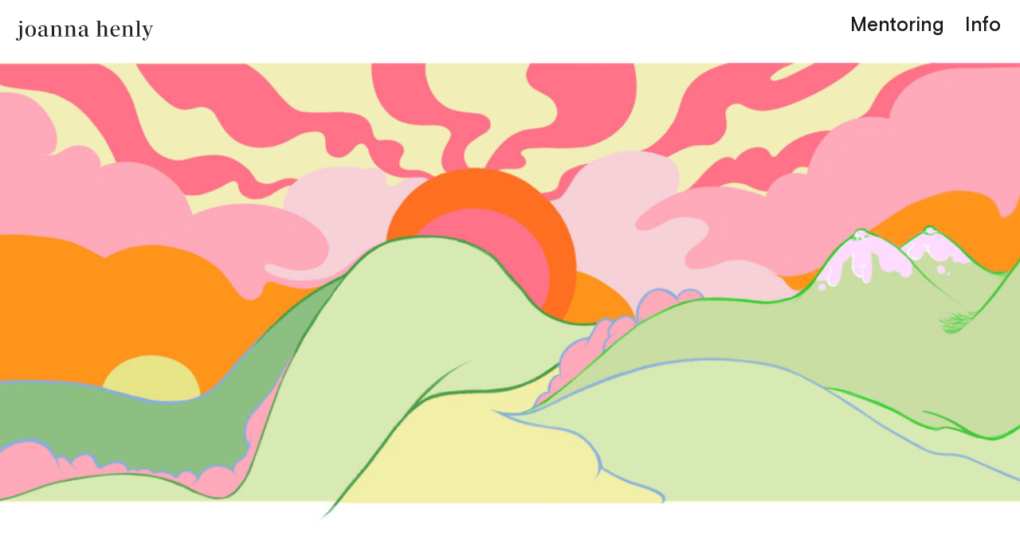

--- FILE ---
content_type: text/html; charset=UTF-8
request_url: https://missled.studio/
body_size: 12495
content:

<doctype html>
  <html>

  <style>
    html {
    margin-top: 0px !important;
}
</style>
    <head>
      <meta charset="utf-8">
      <title>ML STUDIO</title>
      <meta name="description" content="M L Studio. Led by Joanna Henly Clients incl: Google, Wacom, BOF, Coach">
      <meta name="viewport" content="width=device-width, initial-scale=1">
      <link rel="apple-touch-icon" sizes="180x180" href="/apple-touch-icon.png">
      <link rel="icon" type="image/png" sizes="32x32" href="/favicon-32x32.png">
      <link rel="icon" type="image/png" sizes="16x16" href="/favicon-16x16.png">
      <link rel="manifest" href="/site.webmanifest">
      <meta name="msapplication-TileColor" content="#da532c">
      <meta name="theme-color" content="#ffffff">

<link rel="stylesheet" href="https://unpkg.com/tachyons@4.12.0/css/tachyons.min.css"/>

<link rel="stylesheet" href="https://missled.studio/wp-content/themes/ml-studio/main.css" type="text/css" media="all" />
<link rel="stylesheet" href="https://missled.studio/wp-content/themes/ml-studio/destyle.css" type="text/css" media="all" />
<link rel="stylesheet" href="https://missled.studio/wp-content/themes/ml-studio/css/flickity.min.css">

<script src="https://code.jquery.com/jquery-3.3.1.min.js"></script>

<style>

  html {
    margin-top: 0px !important;
}
  .modal {
    position: absolute;
    left: 0;
    top: 0;
    width: 100%;
    /* height: 100%; */
    opacity: 0;
    visibility: hidden;
    
  }

  .modal-content {
    position: absolute;
    /* top: 50%; */
    left: 0;

    width: 100vw;
    border-radius: 0.5rem;
    height: 100%;
    top:  80px;
  }


.show-modal {
    opacity: 1;
    visibility: visible;
   
}
</style>





 <meta name='robots' content='max-image-preview:large' />
<script type="text/javascript">
window._wpemojiSettings = {"baseUrl":"https:\/\/s.w.org\/images\/core\/emoji\/14.0.0\/72x72\/","ext":".png","svgUrl":"https:\/\/s.w.org\/images\/core\/emoji\/14.0.0\/svg\/","svgExt":".svg","source":{"concatemoji":"https:\/\/missled.studio\/wp-includes\/js\/wp-emoji-release.min.js?ver=6.2"}};
/*! This file is auto-generated */
!function(e,a,t){var n,r,o,i=a.createElement("canvas"),p=i.getContext&&i.getContext("2d");function s(e,t){p.clearRect(0,0,i.width,i.height),p.fillText(e,0,0);e=i.toDataURL();return p.clearRect(0,0,i.width,i.height),p.fillText(t,0,0),e===i.toDataURL()}function c(e){var t=a.createElement("script");t.src=e,t.defer=t.type="text/javascript",a.getElementsByTagName("head")[0].appendChild(t)}for(o=Array("flag","emoji"),t.supports={everything:!0,everythingExceptFlag:!0},r=0;r<o.length;r++)t.supports[o[r]]=function(e){if(p&&p.fillText)switch(p.textBaseline="top",p.font="600 32px Arial",e){case"flag":return s("\ud83c\udff3\ufe0f\u200d\u26a7\ufe0f","\ud83c\udff3\ufe0f\u200b\u26a7\ufe0f")?!1:!s("\ud83c\uddfa\ud83c\uddf3","\ud83c\uddfa\u200b\ud83c\uddf3")&&!s("\ud83c\udff4\udb40\udc67\udb40\udc62\udb40\udc65\udb40\udc6e\udb40\udc67\udb40\udc7f","\ud83c\udff4\u200b\udb40\udc67\u200b\udb40\udc62\u200b\udb40\udc65\u200b\udb40\udc6e\u200b\udb40\udc67\u200b\udb40\udc7f");case"emoji":return!s("\ud83e\udef1\ud83c\udffb\u200d\ud83e\udef2\ud83c\udfff","\ud83e\udef1\ud83c\udffb\u200b\ud83e\udef2\ud83c\udfff")}return!1}(o[r]),t.supports.everything=t.supports.everything&&t.supports[o[r]],"flag"!==o[r]&&(t.supports.everythingExceptFlag=t.supports.everythingExceptFlag&&t.supports[o[r]]);t.supports.everythingExceptFlag=t.supports.everythingExceptFlag&&!t.supports.flag,t.DOMReady=!1,t.readyCallback=function(){t.DOMReady=!0},t.supports.everything||(n=function(){t.readyCallback()},a.addEventListener?(a.addEventListener("DOMContentLoaded",n,!1),e.addEventListener("load",n,!1)):(e.attachEvent("onload",n),a.attachEvent("onreadystatechange",function(){"complete"===a.readyState&&t.readyCallback()})),(e=t.source||{}).concatemoji?c(e.concatemoji):e.wpemoji&&e.twemoji&&(c(e.twemoji),c(e.wpemoji)))}(window,document,window._wpemojiSettings);
</script>
<style type="text/css">
img.wp-smiley,
img.emoji {
	display: inline !important;
	border: none !important;
	box-shadow: none !important;
	height: 1em !important;
	width: 1em !important;
	margin: 0 0.07em !important;
	vertical-align: -0.1em !important;
	background: none !important;
	padding: 0 !important;
}
</style>
	
<link rel='stylesheet' id='wp-block-library-css' href='https://missled.studio/wp-includes/css/dist/block-library/style.min.css?ver=6.2' type='text/css' media='all' />
<link rel='stylesheet' id='classic-theme-styles-css' href='https://missled.studio/wp-includes/css/classic-themes.min.css?ver=6.2' type='text/css' media='all' />
<style id='global-styles-inline-css' type='text/css'>
body{--wp--preset--color--black: #000000;--wp--preset--color--cyan-bluish-gray: #abb8c3;--wp--preset--color--white: #ffffff;--wp--preset--color--pale-pink: #f78da7;--wp--preset--color--vivid-red: #cf2e2e;--wp--preset--color--luminous-vivid-orange: #ff6900;--wp--preset--color--luminous-vivid-amber: #fcb900;--wp--preset--color--light-green-cyan: #7bdcb5;--wp--preset--color--vivid-green-cyan: #00d084;--wp--preset--color--pale-cyan-blue: #8ed1fc;--wp--preset--color--vivid-cyan-blue: #0693e3;--wp--preset--color--vivid-purple: #9b51e0;--wp--preset--gradient--vivid-cyan-blue-to-vivid-purple: linear-gradient(135deg,rgba(6,147,227,1) 0%,rgb(155,81,224) 100%);--wp--preset--gradient--light-green-cyan-to-vivid-green-cyan: linear-gradient(135deg,rgb(122,220,180) 0%,rgb(0,208,130) 100%);--wp--preset--gradient--luminous-vivid-amber-to-luminous-vivid-orange: linear-gradient(135deg,rgba(252,185,0,1) 0%,rgba(255,105,0,1) 100%);--wp--preset--gradient--luminous-vivid-orange-to-vivid-red: linear-gradient(135deg,rgba(255,105,0,1) 0%,rgb(207,46,46) 100%);--wp--preset--gradient--very-light-gray-to-cyan-bluish-gray: linear-gradient(135deg,rgb(238,238,238) 0%,rgb(169,184,195) 100%);--wp--preset--gradient--cool-to-warm-spectrum: linear-gradient(135deg,rgb(74,234,220) 0%,rgb(151,120,209) 20%,rgb(207,42,186) 40%,rgb(238,44,130) 60%,rgb(251,105,98) 80%,rgb(254,248,76) 100%);--wp--preset--gradient--blush-light-purple: linear-gradient(135deg,rgb(255,206,236) 0%,rgb(152,150,240) 100%);--wp--preset--gradient--blush-bordeaux: linear-gradient(135deg,rgb(254,205,165) 0%,rgb(254,45,45) 50%,rgb(107,0,62) 100%);--wp--preset--gradient--luminous-dusk: linear-gradient(135deg,rgb(255,203,112) 0%,rgb(199,81,192) 50%,rgb(65,88,208) 100%);--wp--preset--gradient--pale-ocean: linear-gradient(135deg,rgb(255,245,203) 0%,rgb(182,227,212) 50%,rgb(51,167,181) 100%);--wp--preset--gradient--electric-grass: linear-gradient(135deg,rgb(202,248,128) 0%,rgb(113,206,126) 100%);--wp--preset--gradient--midnight: linear-gradient(135deg,rgb(2,3,129) 0%,rgb(40,116,252) 100%);--wp--preset--duotone--dark-grayscale: url('#wp-duotone-dark-grayscale');--wp--preset--duotone--grayscale: url('#wp-duotone-grayscale');--wp--preset--duotone--purple-yellow: url('#wp-duotone-purple-yellow');--wp--preset--duotone--blue-red: url('#wp-duotone-blue-red');--wp--preset--duotone--midnight: url('#wp-duotone-midnight');--wp--preset--duotone--magenta-yellow: url('#wp-duotone-magenta-yellow');--wp--preset--duotone--purple-green: url('#wp-duotone-purple-green');--wp--preset--duotone--blue-orange: url('#wp-duotone-blue-orange');--wp--preset--font-size--small: 13px;--wp--preset--font-size--medium: 20px;--wp--preset--font-size--large: 36px;--wp--preset--font-size--x-large: 42px;--wp--preset--spacing--20: 0.44rem;--wp--preset--spacing--30: 0.67rem;--wp--preset--spacing--40: 1rem;--wp--preset--spacing--50: 1.5rem;--wp--preset--spacing--60: 2.25rem;--wp--preset--spacing--70: 3.38rem;--wp--preset--spacing--80: 5.06rem;--wp--preset--shadow--natural: 6px 6px 9px rgba(0, 0, 0, 0.2);--wp--preset--shadow--deep: 12px 12px 50px rgba(0, 0, 0, 0.4);--wp--preset--shadow--sharp: 6px 6px 0px rgba(0, 0, 0, 0.2);--wp--preset--shadow--outlined: 6px 6px 0px -3px rgba(255, 255, 255, 1), 6px 6px rgba(0, 0, 0, 1);--wp--preset--shadow--crisp: 6px 6px 0px rgba(0, 0, 0, 1);}:where(.is-layout-flex){gap: 0.5em;}body .is-layout-flow > .alignleft{float: left;margin-inline-start: 0;margin-inline-end: 2em;}body .is-layout-flow > .alignright{float: right;margin-inline-start: 2em;margin-inline-end: 0;}body .is-layout-flow > .aligncenter{margin-left: auto !important;margin-right: auto !important;}body .is-layout-constrained > .alignleft{float: left;margin-inline-start: 0;margin-inline-end: 2em;}body .is-layout-constrained > .alignright{float: right;margin-inline-start: 2em;margin-inline-end: 0;}body .is-layout-constrained > .aligncenter{margin-left: auto !important;margin-right: auto !important;}body .is-layout-constrained > :where(:not(.alignleft):not(.alignright):not(.alignfull)){max-width: var(--wp--style--global--content-size);margin-left: auto !important;margin-right: auto !important;}body .is-layout-constrained > .alignwide{max-width: var(--wp--style--global--wide-size);}body .is-layout-flex{display: flex;}body .is-layout-flex{flex-wrap: wrap;align-items: center;}body .is-layout-flex > *{margin: 0;}:where(.wp-block-columns.is-layout-flex){gap: 2em;}.has-black-color{color: var(--wp--preset--color--black) !important;}.has-cyan-bluish-gray-color{color: var(--wp--preset--color--cyan-bluish-gray) !important;}.has-white-color{color: var(--wp--preset--color--white) !important;}.has-pale-pink-color{color: var(--wp--preset--color--pale-pink) !important;}.has-vivid-red-color{color: var(--wp--preset--color--vivid-red) !important;}.has-luminous-vivid-orange-color{color: var(--wp--preset--color--luminous-vivid-orange) !important;}.has-luminous-vivid-amber-color{color: var(--wp--preset--color--luminous-vivid-amber) !important;}.has-light-green-cyan-color{color: var(--wp--preset--color--light-green-cyan) !important;}.has-vivid-green-cyan-color{color: var(--wp--preset--color--vivid-green-cyan) !important;}.has-pale-cyan-blue-color{color: var(--wp--preset--color--pale-cyan-blue) !important;}.has-vivid-cyan-blue-color{color: var(--wp--preset--color--vivid-cyan-blue) !important;}.has-vivid-purple-color{color: var(--wp--preset--color--vivid-purple) !important;}.has-black-background-color{background-color: var(--wp--preset--color--black) !important;}.has-cyan-bluish-gray-background-color{background-color: var(--wp--preset--color--cyan-bluish-gray) !important;}.has-white-background-color{background-color: var(--wp--preset--color--white) !important;}.has-pale-pink-background-color{background-color: var(--wp--preset--color--pale-pink) !important;}.has-vivid-red-background-color{background-color: var(--wp--preset--color--vivid-red) !important;}.has-luminous-vivid-orange-background-color{background-color: var(--wp--preset--color--luminous-vivid-orange) !important;}.has-luminous-vivid-amber-background-color{background-color: var(--wp--preset--color--luminous-vivid-amber) !important;}.has-light-green-cyan-background-color{background-color: var(--wp--preset--color--light-green-cyan) !important;}.has-vivid-green-cyan-background-color{background-color: var(--wp--preset--color--vivid-green-cyan) !important;}.has-pale-cyan-blue-background-color{background-color: var(--wp--preset--color--pale-cyan-blue) !important;}.has-vivid-cyan-blue-background-color{background-color: var(--wp--preset--color--vivid-cyan-blue) !important;}.has-vivid-purple-background-color{background-color: var(--wp--preset--color--vivid-purple) !important;}.has-black-border-color{border-color: var(--wp--preset--color--black) !important;}.has-cyan-bluish-gray-border-color{border-color: var(--wp--preset--color--cyan-bluish-gray) !important;}.has-white-border-color{border-color: var(--wp--preset--color--white) !important;}.has-pale-pink-border-color{border-color: var(--wp--preset--color--pale-pink) !important;}.has-vivid-red-border-color{border-color: var(--wp--preset--color--vivid-red) !important;}.has-luminous-vivid-orange-border-color{border-color: var(--wp--preset--color--luminous-vivid-orange) !important;}.has-luminous-vivid-amber-border-color{border-color: var(--wp--preset--color--luminous-vivid-amber) !important;}.has-light-green-cyan-border-color{border-color: var(--wp--preset--color--light-green-cyan) !important;}.has-vivid-green-cyan-border-color{border-color: var(--wp--preset--color--vivid-green-cyan) !important;}.has-pale-cyan-blue-border-color{border-color: var(--wp--preset--color--pale-cyan-blue) !important;}.has-vivid-cyan-blue-border-color{border-color: var(--wp--preset--color--vivid-cyan-blue) !important;}.has-vivid-purple-border-color{border-color: var(--wp--preset--color--vivid-purple) !important;}.has-vivid-cyan-blue-to-vivid-purple-gradient-background{background: var(--wp--preset--gradient--vivid-cyan-blue-to-vivid-purple) !important;}.has-light-green-cyan-to-vivid-green-cyan-gradient-background{background: var(--wp--preset--gradient--light-green-cyan-to-vivid-green-cyan) !important;}.has-luminous-vivid-amber-to-luminous-vivid-orange-gradient-background{background: var(--wp--preset--gradient--luminous-vivid-amber-to-luminous-vivid-orange) !important;}.has-luminous-vivid-orange-to-vivid-red-gradient-background{background: var(--wp--preset--gradient--luminous-vivid-orange-to-vivid-red) !important;}.has-very-light-gray-to-cyan-bluish-gray-gradient-background{background: var(--wp--preset--gradient--very-light-gray-to-cyan-bluish-gray) !important;}.has-cool-to-warm-spectrum-gradient-background{background: var(--wp--preset--gradient--cool-to-warm-spectrum) !important;}.has-blush-light-purple-gradient-background{background: var(--wp--preset--gradient--blush-light-purple) !important;}.has-blush-bordeaux-gradient-background{background: var(--wp--preset--gradient--blush-bordeaux) !important;}.has-luminous-dusk-gradient-background{background: var(--wp--preset--gradient--luminous-dusk) !important;}.has-pale-ocean-gradient-background{background: var(--wp--preset--gradient--pale-ocean) !important;}.has-electric-grass-gradient-background{background: var(--wp--preset--gradient--electric-grass) !important;}.has-midnight-gradient-background{background: var(--wp--preset--gradient--midnight) !important;}.has-small-font-size{font-size: var(--wp--preset--font-size--small) !important;}.has-medium-font-size{font-size: var(--wp--preset--font-size--medium) !important;}.has-large-font-size{font-size: var(--wp--preset--font-size--large) !important;}.has-x-large-font-size{font-size: var(--wp--preset--font-size--x-large) !important;}
.wp-block-navigation a:where(:not(.wp-element-button)){color: inherit;}
:where(.wp-block-columns.is-layout-flex){gap: 2em;}
.wp-block-pullquote{font-size: 1.5em;line-height: 1.6;}
</style>
<link rel='stylesheet' id='gca-column-styles-css' href='https://missled.studio/wp-content/plugins/genesis-columns-advanced/css/gca-column-styles.css?ver=6.2' type='text/css' media='all' />
<link rel="https://api.w.org/" href="https://missled.studio/wp-json/" /><link rel="alternate" type="application/json" href="https://missled.studio/wp-json/wp/v2/pages/2" /><link rel="EditURI" type="application/rsd+xml" title="RSD" href="https://missled.studio/xmlrpc.php?rsd" />
<link rel="wlwmanifest" type="application/wlwmanifest+xml" href="https://missled.studio/wp-includes/wlwmanifest.xml" />
<link rel="canonical" href="https://missled.studio/" />
<link rel='shortlink' href='https://missled.studio/' />
<link rel="alternate" type="application/json+oembed" href="https://missled.studio/wp-json/oembed/1.0/embed?url=https%3A%2F%2Fmissled.studio%2F" />
<link rel="alternate" type="text/xml+oembed" href="https://missled.studio/wp-json/oembed/1.0/embed?url=https%3A%2F%2Fmissled.studio%2F&#038;format=xml" />
<style type="text/css" id="filter-everything-inline-css">.wpc-orderby-select{width:100%}.wpc-filters-open-button-container{display:none}.wpc-debug-message{padding:16px;font-size:14px;border:1px dashed #ccc;margin-bottom:20px}.wpc-debug-title{visibility:hidden}.wpc-button-inner,.wpc-chip-content{display:flex;align-items:center}.wpc-icon-html-wrapper{position:relative;margin-right:10px;top:2px}.wpc-icon-html-wrapper span{display:block;height:1px;width:18px;border-radius:3px;background:#2c2d33;margin-bottom:4px;position:relative}span.wpc-icon-line-1:after,span.wpc-icon-line-2:after,span.wpc-icon-line-3:after{content:"";display:block;width:3px;height:3px;border:1px solid #2c2d33;background-color:#fff;position:absolute;top:-2px;box-sizing:content-box}span.wpc-icon-line-3:after{border-radius:50%;left:2px}span.wpc-icon-line-1:after{border-radius:50%;left:5px}span.wpc-icon-line-2:after{border-radius:50%;left:12px}body .wpc-filters-open-button-container a.wpc-filters-open-widget,body .wpc-filters-open-button-container a.wpc-open-close-filters-button{display:inline-block;text-align:left;border:1px solid #2c2d33;border-radius:2px;line-height:1.5;padding:7px 12px;background-color:transparent;color:#2c2d33;box-sizing:border-box;text-decoration:none!important;font-weight:400;transition:none;position:relative}@media screen and (max-width:768px){.wpc_show_bottom_widget .wpc-filters-open-button-container,.wpc_show_open_close_button .wpc-filters-open-button-container{display:block}.wpc_show_bottom_widget .wpc-filters-open-button-container{margin-top:1em;margin-bottom:1em}}</style>
		<style type="text/css" id="wp-custom-css">
			
.main-navigation li:nth-child(2){
display:none;
}		</style>
		</head>
<body class="home page-template page-template-home page-template-home-php page page-id-2">

<div class="logo-section">
    <a href="https://missled.studio/">
        <svg id="Layer_1" xmlns="http://www.w3.org/2000/svg" viewBox="0 0 335.93 49.11"><defs><style>.cls-1{fill:#231f20;stroke-width:0px;}</style></defs><path class="cls-1" d="M0,45.57c0-1.83,1.37-2.8,2.92-2.8s2.69.97,2.69,2.52c0,.8-.51,1.83-1.09,2.52.29.11.69.11.97.11,3.72,0,4.12-3.77,4.12-11.66V13.61l-4.17-.8v-.92h9.66v24.64c0,6.86-3.43,12.58-9.95,12.58-3.72,0-5.15-1.94-5.15-3.54ZM8.8,3.15c0-1.66,1.49-2.97,3.2-2.97s3.2,1.31,3.2,2.97-1.43,2.92-3.2,2.92-3.2-1.32-3.2-2.92Z"/><path class="cls-1" d="M23.15,25.33c0-8.58,5.32-14.18,12.86-14.18s12.81,5.55,12.81,14.12-5.26,14.24-12.86,14.24-12.81-5.72-12.81-14.18ZM42.82,25.39c0-6.97-1.77-12.98-6.86-12.98s-6.8,6-6.8,12.92,1.77,12.92,6.8,12.92,6.86-6,6.86-12.87Z"/><path class="cls-1" d="M54.6,32.65c0-6.06,5.32-7.89,15.78-10.18v-4.17c0-2.63-1.83-5.2-5.43-5.2-2.86,0-4.52.97-5.89,2.17,1.77.51,2.63,1.83,2.63,3.2-.06,1.6-1.37,2.75-3.03,2.75-1.6.06-3.09-.92-3.09-2.86,0-3.09,4.75-7.2,10.35-7.2,7.2,0,9.95,3.09,9.95,9.26v14.41c0,1.54.8,2.06,1.83,2.12,1.03.11,1.83-.69,2.75-1.14v.97c-1.37,1.54-3.89,2.75-5.6,2.75-2.17,0-4.12-1.37-4.4-3.95-2,2.34-5.03,3.95-8.41,3.95-4.46,0-7.43-2.97-7.43-6.86ZM70.38,34.36v-10.63c-6.29,1.31-10.12,2.97-10.12,7.15,0,3.83,1.66,5.95,5.03,5.95,1.94,0,3.72-1.09,5.09-2.46Z"/><path class="cls-1" d="M84.15,37.91l3.89-.69V13.61l-3.89-.8v-.92h9.38v4c2.52-2.63,5.26-4.75,9.03-4.75,5.32,0,7.83,2.8,7.83,9.32v16.75l3.83.69v.92h-12.98v-.92l3.54-.69v-17.9c0-2.8-.86-5.43-4.57-5.43-2.92,0-4.86,1.66-6.63,3.37v19.95l3.66.69v.92h-13.09v-.92Z"/><path class="cls-1" d="M118.68,37.91l3.89-.69V13.61l-3.89-.8v-.92h9.38v4c2.52-2.63,5.26-4.75,9.03-4.75,5.32,0,7.83,2.8,7.83,9.32v16.75l3.83.69v.92h-12.98v-.92l3.54-.69v-17.9c0-2.8-.86-5.43-4.57-5.43-2.92,0-4.86,1.66-6.63,3.37v19.95l3.66.69v.92h-13.09v-.92Z"/><path class="cls-1" d="M153.84,32.65c0-6.06,5.32-7.89,15.78-10.18v-4.17c0-2.63-1.83-5.2-5.43-5.2-2.86,0-4.52.97-5.89,2.17,1.77.51,2.63,1.83,2.63,3.2-.06,1.6-1.37,2.75-3.03,2.75-1.6.06-3.09-.92-3.09-2.86,0-3.09,4.75-7.2,10.35-7.2,7.2,0,9.95,3.09,9.95,9.26v14.41c0,1.54.8,2.06,1.83,2.12,1.03.11,1.83-.69,2.74-1.14v.97c-1.37,1.54-3.89,2.75-5.6,2.75-2.17,0-4.12-1.37-4.4-3.95-2,2.34-5.03,3.95-8.4,3.95-4.46,0-7.43-2.97-7.43-6.86ZM169.62,34.36v-10.63c-6.29,1.31-10.12,2.97-10.12,7.15,0,3.83,1.66,5.95,5.03,5.95,1.94,0,3.72-1.09,5.09-2.46Z"/><path class="cls-1" d="M196.89,37.91l3.83-.69V1.66l-3.89-.8v-.86h9.49v15.95c2.46-2.74,5.15-4.8,8.92-4.8,5.32,0,7.83,2.8,7.83,9.32v16.75l3.83.69v.92h-12.92v-.92l3.54-.69v-17.9c0-2.8-.8-5.43-4.57-5.43-2.86,0-4.97,1.71-6.63,3.37v19.95l3.6.69v.92h-13.04v-.92Z"/><path class="cls-1" d="M231.65,25.27c0-7.83,5.09-14.12,12.06-14.12s10.81,3.43,10.81,12.01h-17.32c0,7.55,2.92,12.98,8.69,12.98,4.46,0,7.03-2,8.69-3.37v1.2c-2.69,3.09-6.06,5.49-11.21,5.49-7.26,0-11.72-6.58-11.72-14.18ZM249.32,21.73c0-5.49-1.77-9.32-5.72-9.32-3.43,0-6.23,2.92-6.4,9.32h12.12Z"/><path class="cls-1" d="M259.15,37.91l3.89-.69V13.61l-3.89-.8v-.92h9.38v4c2.52-2.63,5.26-4.75,9.03-4.75,5.32,0,7.83,2.8,7.83,9.32v16.75l3.83.69v.92h-12.98v-.92l3.54-.69v-17.9c0-2.8-.86-5.43-4.57-5.43-2.92,0-4.86,1.66-6.63,3.37v19.95l3.66.69v.92h-13.09v-.92Z"/><path class="cls-1" d="M293.28,37.91l3.89-.69V1.66l-3.95-.8v-.86h9.49v37.22l3.95.69v.92h-13.38v-.92Z"/><path class="cls-1" d="M310.43,45.05c0-1.83,1.37-2.86,2.97-2.86s2.75.92,2.75,2.57c0,1.03-.63,2.12-1.89,2.8.46.23,1.03.4,1.83.4,3.6,0,4.97-5.03,6.29-8.92l-10.52-25.44-3.14-.8v-.92h13.04v.92l-4,.8,7.38,18.18,6.23-18.18-3.66-.8v-.92h8.23v.92c-1.89.46-3.09,1.54-4.17,4.63l-7.72,21.5c-2.17,6-3.83,10.18-8.52,10.18-2.97,0-5.09-1.71-5.09-4.06Z"/></svg>
    </a>
  </div>

  <div class="main-navigation">
    <ul>
      <!-- <li><a href="https://missled.studio/work/"><span class="work-nav">Work</span></a></li> -->
      <li><a href="https://www.joannahenly.co.uk/" target="_blank"><span class="external-nav">Mentoring</span></a></li>
      <li><a href="https://shop.missled.studio/" target="_blank"><span class="external-nav">Shop</span></a></li>
      <li><a href="https://missled.studio/about/"><span class="about-nav">Info</span></a></li>
      <!-- <li><a class="info-nav-link" href="#contact"><span class="info-nav">Contact</span></a></li> -->
    </ul>
  </div>


<div id="contact" class="modal-window">
  <div class="logo-section">
    <a href="https://missled.studio/"><svg version="1.1" id="Layer_1" xmlns="http://www.w3.org/2000/svg" xmlns:xlink="http://www.w3.org/1999/xlink" x="0px" y="0px"
      viewBox="0 0 202 216" style="enable-background:new 0 0 202 216;" xml:space="preserve">
    <style type="text/css">
      .st0{fill:#303030;}
      .st1{fill:#FFFFFF;}
      .st2{fill:#1D1D1B;}
      .st3{clip-path:url(#SVGID_00000098203716688150507310000005338879386111905410_);}
      .st4{opacity:0.25;}
      .st5{fill:none;stroke:#FFFFFF;stroke-width:3;stroke-miterlimit:10;}
      .st6{fill:none;stroke:#FFFFFF;stroke-width:2.5447;stroke-miterlimit:10;}
      .st7{clip-path:url(#SVGID_00000018214034557237878620000013284919757492451755_);}
      .st8{clip-path:url(#SVGID_00000036218153737300633220000009697865427757800379_);}
      .st9{clip-path:url(#SVGID_00000062183534602324066830000000602743855185044655_);}
      .st10{clip-path:url(#SVGID_00000070811228221621361500000011709875842054679732_);}
      .st11{clip-path:url(#SVGID_00000167366788603558902260000018309391647034648460_);}
      .st12{clip-path:url(#SVGID_00000004506462868507754840000002546887625306469547_);}
      .st13{clip-path:url(#SVGID_00000000924516965278536610000011022204677650137772_);}
      .st14{fill:#EEE7ED;}
      .st15{fill:none;stroke:#FFFFFF;stroke-miterlimit:10;}
      .st16{fill:none;stroke:#000000;stroke-width:1.6934;stroke-miterlimit:10;}
      .st17{fill:none;stroke:#162133;stroke-width:0.5559;stroke-miterlimit:10;}
      .st18{clip-path:url(#SVGID_00000140709213837199670350000014652797915035564672_);}
      .st19{clip-path:url(#SVGID_00000091006034858250916120000014737537242684251311_);}
      .st20{clip-path:url(#SVGID_00000026844419311936651190000009056091643466810032_);}
      .st21{clip-path:url(#SVGID_00000166649543839807967470000013303339033554221212_);}
      .st22{clip-path:url(#SVGID_00000058571938725301770570000002531256602456437420_);}
      .st23{clip-path:url(#SVGID_00000096781571467671641470000000166742507942833045_);}
      .st24{fill:none;stroke:#303030;stroke-width:3;stroke-miterlimit:10;}
      .st25{fill:#F4F1E9;}
      .st26{fill:#070707;}
      .st27{fill:none;}
      .st28{fill:none;stroke:#FF40E3;stroke-miterlimit:10;}
      .st29{clip-path:url(#SVGID_00000162330240623237573230000009751197355661737127_);}
      .st30{clip-path:url(#SVGID_00000093176907527162995220000002525640062120922496_);}
      .st31{clip-path:url(#SVGID_00000150797558501751415500000014949270134411531936_);}
      .st32{clip-path:url(#SVGID_00000009567688033152953310000006613024676898263706_);}
      .st33{clip-path:url(#SVGID_00000059269039930276435830000008453265488348942464_);}
      .st34{clip-path:url(#SVGID_00000086677979254769474800000001348401339431716738_);}
      .st35{clip-path:url(#SVGID_00000151531187825724726010000006339174284947276199_);}
      .st36{clip-path:url(#SVGID_00000163788086337151861550000014077974362137815695_);}
      .st37{clip-path:url(#SVGID_00000111891991694062950300000010070008905101085118_);}
      .st38{clip-path:url(#SVGID_00000155143399290493057020000007280623256441521280_);}
      .st39{clip-path:url(#SVGID_00000090296859367729727670000007165081646171564983_);}
      .st40{clip-path:url(#SVGID_00000138564940968499688540000016477174464207185064_);}
      .st41{clip-path:url(#SVGID_00000093890191529961918930000002979870012898210967_);}
      .st42{clip-path:url(#SVGID_00000091708491813987938730000008225750607586273981_);}
      .st43{clip-path:url(#SVGID_00000033335137065421855090000001885011782609524131_);}
      .st44{clip-path:url(#SVGID_00000164503701352716975940000002121712619011601587_);}
      .st45{clip-path:url(#SVGID_00000129899284967342304950000001543579866594527645_);}
      .st46{clip-path:url(#SVGID_00000016785074015621040310000009354045641116826243_);}
      .st47{clip-path:url(#SVGID_00000133531623195712953490000011096240906353436039_);}
      .st48{clip-path:url(#SVGID_00000111912063750691775380000017131668698622644909_);}
      .st49{clip-path:url(#SVGID_00000036233384432680165070000015944838850924328105_);}
      .st50{fill:none;stroke:#000000;stroke-width:1.6933;stroke-miterlimit:10;}
      .st51{fill:none;stroke:#F4F1E9;stroke-width:1.6934;stroke-miterlimit:10;}
      .st52{fill:none;stroke:#F869F8;stroke-width:3.2344;stroke-miterlimit:10;}
      .st53{fill:none;stroke:#F4F1E9;stroke-width:3.2344;stroke-miterlimit:10;}
    </style>
    <g>
      <g>
        <path class="st26 ml-m" d="M130.9,40.9l-26.7,53.7l0.9,1.6l20.2-40.7l7.8,52.8h7.8L130.9,40.9z M71.1,40.9l-10,67.4h1.4l7.7-52.7
          l28.1,53.8l4-8.1L71.1,40.9z"/>
        
        <rect x="84.5" y="155.2" class="st26 ml-l-1" width="20.9" height="1.4"/>
        <rect x="72.4" y="90.3" class="st26 ml-l-2" width="7.4" height="66.2"/>
      
        <g>
          <path class="st26 ml-s" d="M130.7,111.2c0,0-5.6-2.7-12.5-2.7c-9.1,0-18.9,4.8-18.9,14.8c0,8.4,7.3,13.6,17.7,21
            c9.9,7,13.8,11.5,13.8,18c0,7.7-6,12.9-14.9,12.9c-10.9,0-18.2-7.9-18.2-7.9v3.3c0,0,7.1,6,18,6c9.6,0,21.8-4.6,21.8-17.4
            c0-10.3-8.6-16.1-18.9-23.2c-9-6.2-13.5-9.2-13.5-15.4c0-6.5,5.9-10.6,13-10.6c7.3,0,12.7,4.3,12.7,4.3V111.2z"/>
        </g>
        <g>
          <path class="st26" d="M101,14.5c-26.7,0-49,9.2-64.7,26.6c-15.1,16.7-23,39.9-23,66.9c0,56.8,34.4,93.5,87.7,93.5
            c53.3,0,87.7-36.7,87.7-93.5C188.7,51.2,154.3,14.5,101,14.5 M101,202.9c-27.1,0-49.8-9.4-65.7-27.1
            c-15.3-17-23.4-40.5-23.4-67.8c0-27.4,8.1-50.8,23.4-67.8C51.2,22.5,73.9,13.1,101,13.1c27.1,0,49.8,9.4,65.7,27.1
            c15.3,17,23.4,40.5,23.4,67.8c0,27.4-8.1,50.8-23.4,67.8C150.8,193.5,128.1,202.9,101,202.9"/>
        </g>
      </g>
    </g>
    </svg></a>
  </div>

  <div class="main-navigation">
    <ul>
      <!-- <li><a href="https://missled.studio/work/"><span class="work-nav">Work</span></a></li> -->
      <li><a href="https://www.joannahenly.co.uk/" target="_blank"><span class="external-nav">Mentoring</span></a></li>
      <li><a href="https://shop.missled.studio/" target="_blank"><span class="external-nav">Shop</span></a></li>
      <li><a href="https://missled.studio/about/"><span class="about-nav">Info</span></a></li>
      <!-- <li><a class="info-nav-link" href="#contact"><span class="info-nav">Contact</span></a></li> -->
    </ul>
  </div>
  
  <div class="modal-wrapper">
    <a href="#" class="close close-button modal-close"></a>

   <div class="grid contact-section">
    <div class="correspondance">
      <p>CORRESPONDENCE</p>
<h5>Praxis N16<br />
2nd Floor, 3 — 9 Belfast Rd<br />
London N16 6UN</h5>
<h6 style="padding-top: 10px;">+44(0)7888 843 332</h6>
<p>&nbsp;</p>
<h5>Rua da Quintinha<br />
74 — 1 Esq. 1200 — 368<br />
Lisboa, Portugal</h5>
<h6 style="padding-top: 10px;">+44(0)7888 843 332</h6>
    </div>

    <div class="representation">
      <p>ILLUSTRATION ENQUIRIES</p>
<h5>Die ILLUSTRATOREN</h5>
<h5>corinna hein GmbH<br />
22087 Hamburg<br />
<a href="mailto:kontakt@illustratoren.de" target="_blank" rel="noopener">kontakt@illustratoren.de</a></h5>
<h6 style="padding-top: 10px;">00 49 40 250 40 50</h6>
    </div>

    <div class="get-in-touch">
      <p>CONNECTION</p>
<h5><a href="mailto:kontakt@illustratoren.de" target="_blank" rel="noopener">hello@missled.studio</a><br />
<a href="https://www.instagram.com/missled.studio/" target="_blank" rel="noopener">Instagram</a></h5>
    </div>

  </div>

  </div>
</div>


<style>

    .modal-window {
        position: fixed;
        background-color: #2F2F2F;
        width: 100%;
        height: 100%;
        top: 0;
        right: 0;
        bottom: 0;
        left: 0;
        z-index: 999999999;
        visibility: hidden;
        opacity: 0; 
        pointer-events: none;
        transition: all 0.1s;
    }
    .modal-window:target {
        visibility: visible;
        opacity: 1;
        pointer-events: auto;
        width: 100%;
        height: 100%;
    }

    .modal-wrapper {
      margin-top: 185px;
      width: 100%;
    }

    .grid.contact-section {
      width: 100%;
    }

    .modal-window > div {
        position: absolute;
        padding-left: 3%;
    }
    .modal-window header {
      font-weight: bold;
    }
    .modal-window h1 {
      font-size: 150%;
      margin: 0 0 15px;
    }

    .modal-window h5 {
      color:  white;
    }

    .modal-close {
      color: #aaa;
      line-height: 50px;
      font-size: 80%;
      position: absolute;
      right: 0;
      text-align: center;
      top: 0;
      width: 70px;
      text-decoration: none;
    }
    .modal-close:hover {
      color: black;
    }

    .close {
        position: absolute;
        right: 15px;
        top: 15px;
        width: 35px;
        height: 35px;
        opacity: 1;
        z-index: 99999999999;
        background: url('https://mlstudiodev.wpengine.com/wp-content/uploads/2023/04/close-01.svg');
        background-repeat: no-repeat
    }

    .close:hover {
      opacity: 1;
    }

    .modal-window .logo-section .st26 {
      fill: #ffffff; 
    }

    .modal-window .main-navigation {
      padding-left: 0;
    }

    .modal-window .main-navigation li {
      color: #ffffff;
    }

    .modal-window .about-nav {
      color: #ffffff;
    }

    .modal-window .info-nav {
      color: #FF40E3;
    }

    @media ( max-width: 480px ) {
      .modal-wrapper {
        margin-top: 75px;
        width: 100%;
      }
    }


</style>




  <div class="main-container" data-barba="wrapper">
    <div class="modal">
        <div class="modal-content">
         <p>Test content</p>
        </div>

        <a href="#" class="close close-button"></a>
      </div>
    </div>


<main class="main wrapper">

     



<div class="home-top-section">

   <div class="main-carousel">
                       <div class="carousel-cell">
                     <img class="slide-img" src="<img width="2560" height="1107" src="https://missled.studio/wp-content/uploads/2023/12/Rising-slim-white-frame-bigcartel-scaled.jpg" class="attachment-post-thumbnail size-post-thumbnail wp-post-image" alt="" decoding="async" srcset="https://missled.studio/wp-content/uploads/2023/12/Rising-slim-white-frame-bigcartel-scaled.jpg 2560w, https://missled.studio/wp-content/uploads/2023/12/Rising-slim-white-frame-bigcartel-300x130.jpg 300w, https://missled.studio/wp-content/uploads/2023/12/Rising-slim-white-frame-bigcartel-1024x443.jpg 1024w, https://missled.studio/wp-content/uploads/2023/12/Rising-slim-white-frame-bigcartel-768x332.jpg 768w, https://missled.studio/wp-content/uploads/2023/12/Rising-slim-white-frame-bigcartel-1536x664.jpg 1536w, https://missled.studio/wp-content/uploads/2023/12/Rising-slim-white-frame-bigcartel-2048x885.jpg 2048w" sizes="(max-width: 2560px) 100vw, 2560px" />">
                     <h3 class="slide-title"><a href="https://missled.studio/?p=6502">Exploring female identity</a></h3>

                         
                         
                     </div>
                 
                </div>

   <h3 style="font-size: 1.5vw!important" class="carousel-status"></h3>

</div>



</div>

<div class="home-projects-section d-none">

    <h2 class="mobile-header-home" style="text-align: center; padding-top: 80px; padding-bottom: 20px;">Recent Work</h2>

<ul class="grid home-portfolio-grid"><li class="home-portfolio-item">

           <a href="https://missled.studio/?p=6502">

           <img width="2560" height="1107" src="https://missled.studio/wp-content/uploads/2023/12/Rising-slim-white-frame-bigcartel-scaled.jpg" class="attachment-post-thumbnail size-post-thumbnail wp-post-image" alt="" decoding="async" loading="lazy" srcset="https://missled.studio/wp-content/uploads/2023/12/Rising-slim-white-frame-bigcartel-scaled.jpg 2560w, https://missled.studio/wp-content/uploads/2023/12/Rising-slim-white-frame-bigcartel-300x130.jpg 300w, https://missled.studio/wp-content/uploads/2023/12/Rising-slim-white-frame-bigcartel-1024x443.jpg 1024w, https://missled.studio/wp-content/uploads/2023/12/Rising-slim-white-frame-bigcartel-768x332.jpg 768w, https://missled.studio/wp-content/uploads/2023/12/Rising-slim-white-frame-bigcartel-1536x664.jpg 1536w, https://missled.studio/wp-content/uploads/2023/12/Rising-slim-white-frame-bigcartel-2048x885.jpg 2048w" sizes="(max-width: 2560px) 100vw, 2560px" />
             <div class="portfolio-archive-titles">
           <h2 class="project-main-title"> Exploring female identity </h2>
           <h2 class="project-alt-title"> 12 month body of work drawn from women's stories </h2>  





           </div>
           
           </a></li><li class="home-portfolio-item">

           <a href="https://missled.studio/?p=6077">

           <img width="2560" height="1300" src="https://missled.studio/wp-content/uploads/2024/04/Joanna-henly-BOF-Mario-Testino-2-scaled.jpg" class="attachment-post-thumbnail size-post-thumbnail wp-post-image" alt="" decoding="async" loading="lazy" srcset="https://missled.studio/wp-content/uploads/2024/04/Joanna-henly-BOF-Mario-Testino-2-scaled.jpg 2560w, https://missled.studio/wp-content/uploads/2024/04/Joanna-henly-BOF-Mario-Testino-2-300x152.jpg 300w, https://missled.studio/wp-content/uploads/2024/04/Joanna-henly-BOF-Mario-Testino-2-1024x520.jpg 1024w, https://missled.studio/wp-content/uploads/2024/04/Joanna-henly-BOF-Mario-Testino-2-768x390.jpg 768w, https://missled.studio/wp-content/uploads/2024/04/Joanna-henly-BOF-Mario-Testino-2-1536x780.jpg 1536w, https://missled.studio/wp-content/uploads/2024/04/Joanna-henly-BOF-Mario-Testino-2-2048x1040.jpg 2048w" sizes="(max-width: 2560px) 100vw, 2560px" />
             <div class="portfolio-archive-titles">
           <h2 class="project-main-title"> Business of Fashion x Google VR </h2>
           <h2 class="project-alt-title"> Live VR Design for Mario Testino & John Galliano. </h2>  





           </div>
           
           </a></li><li class="home-portfolio-item">

           <a href="https://missled.studio/?p=6442">

           <img width="1635" height="1200" src="https://missled.studio/wp-content/uploads/2023/04/thumb-cass-art.png" class="attachment-post-thumbnail size-post-thumbnail wp-post-image" alt="" decoding="async" loading="lazy" srcset="https://missled.studio/wp-content/uploads/2023/04/thumb-cass-art.png 1635w, https://missled.studio/wp-content/uploads/2023/04/thumb-cass-art-300x220.png 300w, https://missled.studio/wp-content/uploads/2023/04/thumb-cass-art-1024x752.png 1024w, https://missled.studio/wp-content/uploads/2023/04/thumb-cass-art-768x564.png 768w, https://missled.studio/wp-content/uploads/2023/04/thumb-cass-art-1536x1127.png 1536w" sizes="(max-width: 1635px) 100vw, 1635px" />
             <div class="portfolio-archive-titles">
           <h2 class="project-main-title"> ML Studio: 15 years of Murals with Liquitex paints </h2>
           <h2 class="project-alt-title"> Interior mural project with filmed content (coming soon) </h2>  





           </div>
           
           </a></li><li class="home-portfolio-item">

           <a href="https://missled.studio/?p=6147">

           <img width="2386" height="1100" src="https://missled.studio/wp-content/uploads/2022/12/Joanna-Henly-Creative-Mentor-Business-Coach-1.png" class="attachment-post-thumbnail size-post-thumbnail wp-post-image" alt="" decoding="async" loading="lazy" srcset="https://missled.studio/wp-content/uploads/2022/12/Joanna-Henly-Creative-Mentor-Business-Coach-1.png 2386w, https://missled.studio/wp-content/uploads/2022/12/Joanna-Henly-Creative-Mentor-Business-Coach-1-300x138.png 300w, https://missled.studio/wp-content/uploads/2022/12/Joanna-Henly-Creative-Mentor-Business-Coach-1-1024x472.png 1024w, https://missled.studio/wp-content/uploads/2022/12/Joanna-Henly-Creative-Mentor-Business-Coach-1-768x354.png 768w, https://missled.studio/wp-content/uploads/2022/12/Joanna-Henly-Creative-Mentor-Business-Coach-1-1536x708.png 1536w, https://missled.studio/wp-content/uploads/2022/12/Joanna-Henly-Creative-Mentor-Business-Coach-1-2048x944.png 2048w" sizes="(max-width: 2386px) 100vw, 2386px" />
             <div class="portfolio-archive-titles">
           <h2 class="project-main-title"> Empowering Women: Creative Mentoring Programmes </h2>
           <h2 class="project-alt-title"> Professional development for creatives.  </h2>  





           </div>
           
           </a></li><li class="home-portfolio-item">

           <a href="https://missled.studio/?p=6396">

           <img width="700" height="878" src="https://missled.studio/wp-content/uploads/2023/03/MissLed_SSS_Keep_Feeling_webreal.jpg" class="attachment-post-thumbnail size-post-thumbnail wp-post-image" alt="" decoding="async" loading="lazy" srcset="https://missled.studio/wp-content/uploads/2023/03/MissLed_SSS_Keep_Feeling_webreal.jpg 700w, https://missled.studio/wp-content/uploads/2023/03/MissLed_SSS_Keep_Feeling_webreal-239x300.jpg 239w" sizes="(max-width: 700px) 100vw, 700px" />
             <div class="portfolio-archive-titles">
           <h2 class="project-main-title"> KEEP ON graphic collab with Stephanie Smith </h2>
           <h2 class="project-alt-title"> Illustration / Photo Collage for Female Narratives. </h2>  





           </div>
           
           </a></li><li class="home-portfolio-item">

           <a href="https://missled.studio/?p=6071">

           <img width="2000" height="1524" src="https://missled.studio/wp-content/uploads/2022/11/work-kenra.jpg" class="attachment-post-thumbnail size-post-thumbnail wp-post-image" alt="" decoding="async" loading="lazy" srcset="https://missled.studio/wp-content/uploads/2022/11/work-kenra.jpg 2000w, https://missled.studio/wp-content/uploads/2022/11/work-kenra-300x229.jpg 300w, https://missled.studio/wp-content/uploads/2022/11/work-kenra-1024x780.jpg 1024w, https://missled.studio/wp-content/uploads/2022/11/work-kenra-768x585.jpg 768w, https://missled.studio/wp-content/uploads/2022/11/work-kenra-1536x1170.jpg 1536w" sizes="(max-width: 2000px) 100vw, 2000px" />
             <div class="portfolio-archive-titles">
           <h2 class="project-main-title"> Henkel Schwarzkopf LA Venue Artwork </h2>
           <h2 class="project-alt-title"> Design interiors for state of art academy. </h2>  





           </div>
           
           </a></li><li class="home-portfolio-item">

           <a href="https://missled.studio/?p=6379">

           <img width="1520" height="956" src="https://missled.studio/wp-content/uploads/2023/04/miss-led-studio-mural-boutique.jpg" class="attachment-post-thumbnail size-post-thumbnail wp-post-image" alt="interior mural joanna henly miss led luxury fashion" decoding="async" loading="lazy" srcset="https://missled.studio/wp-content/uploads/2023/04/miss-led-studio-mural-boutique.jpg 1520w, https://missled.studio/wp-content/uploads/2023/04/miss-led-studio-mural-boutique-300x189.jpg 300w, https://missled.studio/wp-content/uploads/2023/04/miss-led-studio-mural-boutique-1024x644.jpg 1024w, https://missled.studio/wp-content/uploads/2023/04/miss-led-studio-mural-boutique-768x483.jpg 768w" sizes="(max-width: 1520px) 100vw, 1520px" />
             <div class="portfolio-archive-titles">
           <h2 class="project-main-title"> Wacom Intuos: ML Studio Film &#038; Mural Project </h2>
           <h2 class="project-alt-title"> Interior murals for Wacom launch content. </h2>  





           </div>
           
           </a></li><li class="home-portfolio-item">

           <a href="https://missled.studio/?p=6224">

           <img width="2362" height="1575" src="https://missled.studio/wp-content/uploads/2022/08/Saatchi-Shiv-Miss-Led-2.jpg" class="attachment-post-thumbnail size-post-thumbnail wp-post-image" alt="" decoding="async" loading="lazy" srcset="https://missled.studio/wp-content/uploads/2022/08/Saatchi-Shiv-Miss-Led-2.jpg 2362w, https://missled.studio/wp-content/uploads/2022/08/Saatchi-Shiv-Miss-Led-2-300x200.jpg 300w, https://missled.studio/wp-content/uploads/2022/08/Saatchi-Shiv-Miss-Led-2-1024x683.jpg 1024w, https://missled.studio/wp-content/uploads/2022/08/Saatchi-Shiv-Miss-Led-2-768x512.jpg 768w, https://missled.studio/wp-content/uploads/2022/08/Saatchi-Shiv-Miss-Led-2-1536x1024.jpg 1536w, https://missled.studio/wp-content/uploads/2022/08/Saatchi-Shiv-Miss-Led-2-2048x1366.jpg 2048w" sizes="(max-width: 2362px) 100vw, 2362px" />
             <div class="portfolio-archive-titles">
           <h2 class="project-main-title"> Saatchi Gallery Exhibition </h2>
           <h2 class="project-alt-title"> Group fine art and street art painting show . </h2>  





           </div>
           
           </a></li><li class="home-portfolio-item">

           <a href="https://missled.studio/?p=18">

           <img width="2000" height="1113" src="https://missled.studio/wp-content/uploads/2022/08/Miss-Led-VR-Tiltbrush-Valerian-film-VUE-cinema-1.jpg" class="attachment-post-thumbnail size-post-thumbnail wp-post-image" alt="" decoding="async" loading="lazy" srcset="https://missled.studio/wp-content/uploads/2022/08/Miss-Led-VR-Tiltbrush-Valerian-film-VUE-cinema-1.jpg 2000w, https://missled.studio/wp-content/uploads/2022/08/Miss-Led-VR-Tiltbrush-Valerian-film-VUE-cinema-1-300x167.jpg 300w, https://missled.studio/wp-content/uploads/2022/08/Miss-Led-VR-Tiltbrush-Valerian-film-VUE-cinema-1-1024x570.jpg 1024w, https://missled.studio/wp-content/uploads/2022/08/Miss-Led-VR-Tiltbrush-Valerian-film-VUE-cinema-1-768x427.jpg 768w, https://missled.studio/wp-content/uploads/2022/08/Miss-Led-VR-Tiltbrush-Valerian-film-VUE-cinema-1-1536x855.jpg 1536w" sizes="(max-width: 2000px) 100vw, 2000px" />
             <div class="portfolio-archive-titles">
           <h2 class="project-main-title"> VUE x Luc Besson x Google TiltBrush </h2>
           <h2 class="project-alt-title"> Interview & VR Art for Luc Besson Film Campaign </h2>  





           </div>
           
           </a></li><li class="home-portfolio-item">

           <a href="https://missled.studio/?p=23">

           <img width="2000" height="1524" src="https://missled.studio/wp-content/uploads/2022/08/MLStudio-mural-story-feminine-interiors-design-festival-1.jpg" class="attachment-post-thumbnail size-post-thumbnail wp-post-image" alt="" decoding="async" loading="lazy" srcset="https://missled.studio/wp-content/uploads/2022/08/MLStudio-mural-story-feminine-interiors-design-festival-1.jpg 2000w, https://missled.studio/wp-content/uploads/2022/08/MLStudio-mural-story-feminine-interiors-design-festival-1-300x229.jpg 300w, https://missled.studio/wp-content/uploads/2022/08/MLStudio-mural-story-feminine-interiors-design-festival-1-1024x780.jpg 1024w, https://missled.studio/wp-content/uploads/2022/08/MLStudio-mural-story-feminine-interiors-design-festival-1-768x585.jpg 768w, https://missled.studio/wp-content/uploads/2022/08/MLStudio-mural-story-feminine-interiors-design-festival-1-1536x1170.jpg 1536w" sizes="(max-width: 2000px) 100vw, 2000px" />
             <div class="portfolio-archive-titles">
           <h2 class="project-main-title"> Visual Culture Festival Birmingham </h2>
           <h2 class="project-alt-title"> Live art, Mural art and Masterclasses. </h2>  





           </div>
           
           </a></li><li class="home-portfolio-item">

           <a href="https://missled.studio/?p=6131">

           <img width="2560" height="1769" src="https://missled.studio/wp-content/uploads/2022/11/studio-image-vna-for-wacom-scaled-1.jpg" class="attachment-post-thumbnail size-post-thumbnail wp-post-image" alt="" decoding="async" loading="lazy" srcset="https://missled.studio/wp-content/uploads/2022/11/studio-image-vna-for-wacom-scaled-1.jpg 2560w, https://missled.studio/wp-content/uploads/2022/11/studio-image-vna-for-wacom-scaled-1-300x207.jpg 300w, https://missled.studio/wp-content/uploads/2022/11/studio-image-vna-for-wacom-scaled-1-1024x708.jpg 1024w, https://missled.studio/wp-content/uploads/2022/11/studio-image-vna-for-wacom-scaled-1-768x531.jpg 768w, https://missled.studio/wp-content/uploads/2022/11/studio-image-vna-for-wacom-scaled-1-1536x1061.jpg 1536w, https://missled.studio/wp-content/uploads/2022/11/studio-image-vna-for-wacom-scaled-1-2048x1415.jpg 2048w" sizes="(max-width: 2560px) 100vw, 2560px" />
             <div class="portfolio-archive-titles">
           <h2 class="project-main-title"> Wacom Create More Campaign </h2>
           <h2 class="project-alt-title"> Global video feature & ebook. </h2>  





           </div>
           
           </a></li><li class="home-portfolio-item">

           <a href="https://missled.studio/?p=6100">

           <img width="700" height="537" src="https://missled.studio/wp-content/uploads/2022/11/animation-illustration-Miss-led-clinique_ws2-1-1.png" class="attachment-post-thumbnail size-post-thumbnail wp-post-image" alt="" decoding="async" loading="lazy" srcset="https://missled.studio/wp-content/uploads/2022/11/animation-illustration-Miss-led-clinique_ws2-1-1.png 700w, https://missled.studio/wp-content/uploads/2022/11/animation-illustration-Miss-led-clinique_ws2-1-1-300x230.png 300w" sizes="(max-width: 700px) 100vw, 700px" />
             <div class="portfolio-archive-titles">
           <h2 class="project-main-title"> Clinique What Line advertising campaign </h2>
           <h2 class="project-alt-title"> Animation and artwork for product launch </h2>  





           </div>
           
           </a></li></ul>

</div>

<div class="view-all-projects-button d-none">
    <a href="https://missled.studio/work">
        <span style="">View all projects</span>
    </a>
    </div>




--- FILE ---
content_type: text/css
request_url: https://missled.studio/wp-content/themes/ml-studio/main.css
body_size: 8033
content:
/* Fonts */

@font-face {
    font-family: 'BasisGrotesqueProMedium';
    src: url('https://missled.studio/wp-content/themes/ml-studio/fonts/BasisGrotesqueProMedium.eot');
    src: url('https://missled.studio/wp-content/themes/ml-studio/fonts/BasisGrotesqueProMedium.eot') format('embedded-opentype'),
         url('https://missled.studio/wp-content/themes/ml-studio/fonts/BasisGrotesqueProMedium.woff2') format('woff2'),
         url('https://missled.studio/wp-content/themes/ml-studio/fonts/BasisGrotesqueProMedium.woff') format('woff'),
         url('https://missled.studio/wp-content/themes/ml-studio/fonts/BasisGrotesqueProMedium.ttf') format('truetype'),
         url('https://missled.studio/wp-content/themes/ml-studio/fonts/BasisGrotesqueProMedium.svg#BasisGrotesqueProMedium') format('svg');
}

@font-face {
    font-family: 'CanelaTextThin';
    src: url('https://missled.studio/wp-content/themes/ml-studio/fonts/CanelaTextThin.eot');
    src: url('https://missled.studio/wp-content/themes/ml-studio/fonts/CanelaTextThin.eot') format('embedded-opentype'),
         url('https://missled.studio/wp-content/themes/ml-studio/fonts/CanelaTextThin.woff2') format('woff2'),
         url('https://missled.studio/wp-content/themes/ml-studio/fonts/CanelaTextThin.woff') format('woff'),
         url('https://missled.studio/wp-content/themes/ml-studio/fonts/CanelaTextThin.ttf') format('truetype'),
         url('https://missled.studio/wp-content/themes/ml-studio/fonts/CanelaTextThin.svg#CanelaTextThin') format('svg');
}

@font-face {
    font-family: 'BasisGrotesqueProMono';
    src: url('https://missled.studio/wp-content/themes/ml-studio/fonts/FavoritMonoRegular.eot');
    src: url('https://missled.studio/wp-content/themes/ml-studio/fonts/FavoritMonoRegular.eot') format('embedded-opentype'),
         url('https://missled.studio/wp-content/themes/ml-studio/fonts/FavoritMonoRegular.woff2') format('woff2'),
         url('https://missled.studio/wp-content/themes/ml-studio/fonts/FavoritMonoRegular.woff') format('woff'),
         url('https://missled.studio/wp-content/themes/ml-studio/fonts/FavoritMonoRegular.ttf') format('truetype'),
         url('https://missled.studio/wp-content/themes/ml-studio/fonts/FavoritMonoRegular.svg#FavoritMonoRegular') format('svg');
}


.widget-area ul.wpc-filters-ul-list input, .wpc-filters-widget-main-wrapper ul.wpc-filters-ul-list input
{ display: none }

body .wpc-filters-widget-main-wrapper li.wpc-term-item, .widget-area li.wpc-term-item {
    display: inline-block;
    margin-bottom: 0!important;
}


.wpc-filters-widget-main-wrapper li.wpc-term-item a, .widget-area .widget li.wpc-term-item a {
  font-family: var(--header-2-font);
     font-size: 2.25vw;
}

.modal-window h6 {
  color: white;
}



.home-portfolio-item {
opacity: 0;
-moz-animation: fadein .15s ease-in .3s forwards; /* Firefox */
    -webkit-animation: fadein .15s ease-in .3s forwards; /* Safari and Chrome */
    -o-animation: fadein .15s ease-in .3s forwards; /* Opera */
    animation: fadein .15s ease-in .3s forwards;
}

@keyframes fadein {
    from { opacity: 0; }
    to   { opacity: 1; }
}

/* Firefox < 16 */
@-moz-keyframes fadein {
    from { opacity: 0; }
    to   { opacity: 1; }
}

/* Safari, Chrome and Opera > 12.1 */
@-webkit-keyframes fadein {
    from { opacity: 0; }
    to   { opacity: 1; }
}

/* Internet Explorer */
@-ms-keyframes fadein {
    from { opacity: 0; }
    to   { opacity: 1; }
}

/* Opera < 12.1 */
@-o-keyframes fadein {
    from { opacity: 0; }
    to   { opacity: 1; }
}



.widget-area .wpc-filters-labels li.wpc-term-item label a, .wpc-filters-widget-main-wrapper .wpc-filters-labels li.wpc-term-item label a {
    display: inline;
    font-family: var(--header-2-font);
    font-size: 2.4vw;
    line-height: 1.2!important;
}

.widget-area .wpc-filters-labels li.wpc-term-item label, .wpc-filters-widget-main-wrapper .wpc-filters-labels li.wpc-term-item label {
  border: 0!important;
}

.wpc-filter-title {
  display: none!important;
}

.wpc-edit-filter-set {
  display: none!important;
}

.theme-twentyfourteen .widget-area input.wpc-label-input+label:hover span.wpc-filter-label-wrapper, .widget-area input.wpc-label-input+label:hover span.wpc-filter-label-wrapper, .wpc-filters-widget-main-wrapper input.wpc-label-input+label:hover span.wpc-filter-label-wrapper {
  background: none!important;
  color: var(--pink)!important;
}

.widget-area .wpc-filters-labels li.wpc-term-item label span.wpc-filter-label-wrapper, .wpc-filters-widget-main-wrapper .wpc-filters-labels li.wpc-term-item label span.wpc-filter-label-wrapper {
  border-radius: 0!important;
}

#secondary .wpc-filters-labels li.wpc-term-item input+label:hover a, body .wpc-filters-labels li.wpc-term-item input+label:hover a, body#colibri .wpc-filters-labels li.wpc-term-item input+label:hover a, .widget-area .wpc-filters-labels li.wpc-term-item input+label:hover a, .wpc-filters-widget-main-wrapper .wpc-filters-labels li.wpc-term-item input+label:hover a {
  color: var(--pink)!important;
}

.wpc-filters-section:not(.wpc-filter-more-less):not(.wpc-filter-post_meta_num):not(.wpc-filter-tax_numeric):not(.wpc-filter-layout-dropdown) .wpc-filter-content:not(.wpc-filter-has-hierarchy) ul.wpc-filters-ul-list{
    max-height: 350px;
    overflow-y: auto;
    width: 70%!important;
    margin-left: auto!important;
    margin-right: auto!important;
        text-align: center;
}

.widget-area .wpc-filters-labels li.wpc-term-item, .wpc-filters-widget-main-wrapper .wpc-filters-labels li.wpc-term-item {
  margin-bottom: 0!important;
}

.widget-area .wpc-filters-labels li.wpc-term-item label span.wpc-filter-label-wrapper, .wpc-filters-widget-main-wrapper .wpc-filters-labels li.wpc-term-item label span.wpc-filter-label-wrapper {
  padding: 0!important;
}

.widget-area .wpc-filters-labels li.wpc-term-item, .wpc-filters-widget-main-wrapper .wpc-filters-labels li.wpc-term-item {
    float: none!important; 
    margin-top: 0;
    margin-bottom: 10px;
    padding: 0;
    width: auto;
    text-align: center;
    display: inline-block;
}

.wpc-term-count {
    white-space: nowrap;
    margin: 0px!important; 
    display: inline-block;
    opacity: .4;
    font-size: 10px;
}

.widget_wpc_filters_widget {
    overflow: visible;
    margin-top: 120px;
    padding-bottom: 30px;
}

.theme-twentyfourteen .widget-area input.wpc-label-input:checked+label span.wpc-filter-label-wrapper, .widget-area input.wpc-label-input:checked+label span.wpc-filter-label-wrapper, .wpc-filters-widget-main-wrapper input.wpc-label-input:checked+label span.wpc-filter-label-wrapper {
  background: none!important;
  color: var(--pink)!important;
}

#secondary .wpc-filters-labels li.wpc-term-item input:checked+label a, #secondary .widget-area input.wpc-label-input:checked+label span.wpc-filter-label-wrapper, .widget-area input.wpc-label-input:checked+label span.wpc-filter-label-wrapper, .wpc-filters-widget-main-wrapper input.wpc-label-input:checked+label span.wpc-filter-label-wrapper, .widget-area .wpc-filters-labels li.wpc-term-item input:checked+label a, .wpc-filters-widget-main-wrapper .wpc-filters-labels li.wpc-term-item input:checked+label a, body .wpc-filters-labels li.wpc-term-item input:checked+label a, body#colibri .wpc-filters-labels li.wpc-term-item input:checked+label a, body#colibri .widget-area input.wpc-label-input:checked+label span.wpc-filter-label-wrapper
{
  color: var(--pink)!important;
}
/*! destyle.css v1.0.13 | MIT License | https://github.com/nicolas-cusan/destyle.css */

/* Reset box-model
   ========================================================================== */

* {
  box-sizing: border-box;
}

::before,
::after {
  box-sizing: inherit;
}

/* Document
   ========================================================================== */

/**
 * 1. Correct the line height in all browsers.
 * 2. Prevent adjustments of font size after orientation changes in iOS.
 * 3. Remove gray overlay on links for iOS.
 */

html {
  line-height: 1.15; /* 1 */
  -webkit-text-size-adjust: 100%; /* 2 */
  -webkit-tap-highlight-color: transparent; /* 3*/
}

/* Sections
   ========================================================================== */

/**
 * Remove the margin in all browsers.
 */

body {
  margin: 0;
  color:  #161616;
}

/**
 * Render the `main` element consistently in IE.
 */

main {
  display: block;
  transition:  .15s;
}

/* Vertical rhythm
   ========================================================================== */

p,
table,
blockquote,
address,
pre,
iframe,
form,
figure,
dl {
  margin: 0;
}

/* Headings
   ========================================================================== */

h1,
h2,
h3,
h4,
h5,
h6 {
  font-size: inherit;
  line-height: inherit;
  font-weight: inherit;
  margin: 0;
}

/* Lists (enumeration)
   ========================================================================== */

ul,
ol {
  margin: 0;
  padding: 0;
  list-style: none;
}

/* Lists (definition)
   ========================================================================== */

dt {
  font-weight: bold;
}

dd {
  margin-left: 0;
}

/* Grouping content
   ========================================================================== */

/**
 * 1. Add the correct box sizing in Firefox.
 * 2. Show the overflow in Edge and IE.
 */

hr {
  box-sizing: content-box; /* 1 */
  height: 0; /* 1 */
  overflow: visible; /* 2 */
  border: 0;
  border-top: 1px solid;
  margin: 0;
  clear: both;
  color: inherit;
}

/**
 * 1. Correct the inheritance and scaling of font size in all browsers.
 * 2. Correct the odd `em` font sizing in all browsers.
 */

pre {
  font-family: monospace, monospace; /* 1 */
  font-size: inherit; /* 2 */
}

address {
  font-style: inherit;
}

/* Text-level semantics
   ========================================================================== */

/**
 * Remove the gray background on active links in IE 10.
 */

a {
  background-color: transparent;
  text-decoration: none;
  color: inherit;
}

/**
 * 1. Remove the bottom border in Chrome 57-
 * 2. Add the correct text decoration in Chrome, Edge, IE, Opera, and Safari.
 */

abbr[title] {
  border-bottom: none; /* 1 */
  text-decoration: underline; /* 2 */
  text-decoration: underline dotted; /* 2 */
}

/**
 * Add the correct font weight in Chrome, Edge, and Safari.
 */

b,
strong {
  font-weight: bolder;
}

/**
 * 1. Correct the inheritance and scaling of font size in all browsers.
 * 2. Correct the odd `em` font sizing in all browsers.
 */

code,
kbd,
samp {
  font-family: monospace, monospace; /* 1 */
  font-size: inherit; /* 2 */
}

/**
 * Add the correct font size in all browsers.
 */

small {
  font-size: 80%;
}

/**
 * Prevent `sub` and `sup` elements from affecting the line height in
 * all browsers.
 */

sub,
sup {
  font-size: 75%;
  line-height: 0;
  position: relative;
  vertical-align: baseline;
}

sub {
  bottom: -0.25em;
}

sup {
  top: -0.5em;
}

/* Embedded content
   ========================================================================== */

/**
 * Remove the border on images inside links in IE 10.
 */

img {
  border-style: none;
  vertical-align: bottom;
}

embed,
object,
iframe {
  border: 0;
  vertical-align: bottom;
}

/* Forms
   ========================================================================== */

/**
 * Reset form fields to make them styleable
 * 1. Reset radio and checkbox to preserve their look in iOS.
 */

button,
input,
optgroup,
select,
textarea {
  -webkit-appearance: none;
  appearance: none;
  vertical-align: middle;
  color: inherit;
  font: inherit;
  border: 0;
  background: transparent;
  padding: 0;
  margin: 0;
  outline: 0;
  border-radius: 0;
  text-align: inherit;
}

[type='checkbox'] {
  /* 1 */
  -webkit-appearance: checkbox;
  appearance: checkbox;
}

[type='radio'] {
  /* 1 */
  -webkit-appearance: radio;
  appearance: radio;
}

/**
 * Show the overflow in IE.
 * 1. Show the overflow in Edge.
 */

button,
input {
  /* 1 */
  overflow: visible;
}

/**
 * Remove the inheritance of text transform in Edge, Firefox, and IE.
 * 1. Remove the inheritance of text transform in Firefox.
 */

button,
select {
  /* 1 */
  text-transform: none;
}

/**
 * Correct the inability to style clickable types in iOS and Safari.
 */

button,
[type='button'],
[type='reset'],
[type='submit'] {
  cursor: pointer;
  -webkit-appearance: none;
  appearance: none;
}

button[disabled],
[type='button'][disabled],
[type='reset'][disabled],
[type='submit'][disabled] {
  cursor: default;
}

/**
 * Remove the inner border and padding in Firefox.
 */

button::-moz-focus-inner,
[type='button']::-moz-focus-inner,
[type='reset']::-moz-focus-inner,
[type='submit']::-moz-focus-inner {
  border-style: none;
  padding: 0;
}

/**
 * Restore the focus styles unset by the previous rule.
 */

button:-moz-focusring,
[type='button']:-moz-focusring,
[type='reset']:-moz-focusring,
[type='submit']:-moz-focusring {
  outline: 1px dotted ButtonText;
}

/**
 * Remove padding
 */

option {
  padding: 0;
}

/**
 * Reset to invisible
 */

fieldset {
  margin: 0;
  padding: 0;
  border: 0;
  min-width: 0;
}

/**
 * 1. Correct the text wrapping in Edge and IE.
 * 2. Correct the color inheritance from `fieldset` elements in IE.
 * 3. Remove the padding so developers are not caught out when they zero out
 *    `fieldset` elements in all browsers.
 */

legend {
  color: inherit; /* 2 */
  display: table; /* 1 */
  max-width: 100%; /* 1 */
  padding: 0; /* 3 */
  white-space: normal; /* 1 */
}

/**
 * Add the correct vertical alignment in Chrome, Firefox, and Opera.
 */

progress {
  vertical-align: baseline;
}

/**
 * Remove the default vertical scrollbar in IE 10+.
 */

textarea {
  overflow: auto;
}

/**
 * 1. Remove the padding in IE 10.
 */

[type='checkbox'],
[type='radio'] {
  padding: 0; /* 1 */
}

/**
 * Correct the cursor style of increment and decrement buttons in Chrome.
 */

[type='number']::-webkit-inner-spin-button,
[type='number']::-webkit-outer-spin-button {
  height: auto;
}

/**
 * 1. Correct the outline style in Safari.
 */

[type='search'] {
  outline-offset: -2px; /* 1 */
}

/**
 * Remove the inner padding in Chrome and Safari on macOS.
 */

[type='search']::-webkit-search-decoration {
  -webkit-appearance: none;
}

/**
 * 1. Correct the inability to style clickable types in iOS and Safari.
 * 2. Change font properties to `inherit` in Safari.
 */

::-webkit-file-upload-button {
  -webkit-appearance: button; /* 1 */
  font: inherit; /* 2 */
}

/**
 * Clickable labels
 */

label[for] {
  cursor: pointer;
}

/* Interactive
   ========================================================================== */

/*
 * Add the correct display in Edge, IE 10+, and Firefox.
 */

details {
  display: block;
}

/*
 * Add the correct display in all browsers.
 */

summary {
  display: list-item;
}

/* Table
   ========================================================================== */

table {
  border-collapse: collapse;
  border-spacing: 0;
}

caption {
  text-align: left;
}

td,
th {
  vertical-align: top;
  padding: 0;
}

th {
  text-align: left;
  font-weight: bold;
}

/* Misc
   ========================================================================== */

/**
 * Add the correct display in IE 10+.
 */

template {
  display: none;
}

/**
 * Add the correct display in IE 10.
 */

[hidden] {
  display: none;
}



:root {

    --header-1-font: BasisGrotesqueProMedium;
    --header-2-font: CanelaTextThin;
    --header-3-font: apercu;
    --header-4-font: apercu;
    --body-font: apercu;
    --mono-font: CanelaTextThin;


    --light-font-weight: 400;
    --bold-font-weight:  600;
    
    --header-1-size: 3.5vw;
    --header-2-size: 1.75vw;
    --header-3-size: 2.75rem;
    --header-4-size: 65px;

    --body-font-size: 13px; 

    --line-global: 20px;
    --gutter-global: calc(var(--line-global) * 2);
  
    --pink: #FF40E3;
    --off-white:  #F4F1E9;

    --navy-border: 1px solid #132135;
  }



  /* ----------- BLOCKS ----------- */

.full-height-image {
    height: 100vh;
    width: 100%;
    object-fit: cover;
    overflow: hidden;
    /* padding-left: 2vw; */
    /* padding-right: 2vw; */

}


.text-left {
    /* padding-left: 4vw; */
    padding-right: 8vw;
    padding-top: 8vh;
    padding-bottom: 20vh;
    width: 50vw;
}

.work-template h1 {
    padding-bottom: 15px;
}

.work-template p {
    font-size: 13px!important;
    line-height: 1.5!important;
    font-family: var(--mono-font);
    color: #FF40E3;
    text-transform: uppercase;
  }

  .text-left p {
    font-size: 13px!important;
    line-height: 1.5!important;
    font-family: var(--mono-font);
    color: #FF40E3;
    text-transform: uppercase;
  }






.text-right {
padding-right: 12vw;
    padding-top: 5vh;
    padding-bottom: 10vh!important;
    width: 100vw;
    /* float: right; */
    display: grid;
    grid-template-columns: 1fr;

}

.full-height-image img {
    width: 100%;
    height: 100%;
    object-fit: contain;
}

.text-right div {
  padding-left: 46vw;
  padding-right: 0!important;
}

.double-image .img-left {
    width: 100%;
    height: 100%;
    padding-right: 1vw;

}


.double-image .img-right {
padding-left: 1vw;
}

.double-image img {
    height: 50vh;
    width: 100%;
    object-fit: cover;
}

.double-image-portrait img {
height: 100%;
    width: 100%;
    object-fit: cover;

}

.double-image-portrait {
display: block;
  display: grid;
  grid-template-columns: 1fr 1fr;


}

.double-image {
display: block;
  display: grid;
  grid-template-columns: 1fr 1fr;

}

.image-text .text {
    padding-left: 2vw;
}


.text-image .image {
    float: right;
    padding-left: 1vw;
}

.block-wrapper {
    padding-bottom: 3vh;
}



.image-text .image {
    width: 100%;
    float: left;
    padding-right: 1vw;
}

.text {
    padding-right: 0;
    padding-top: 0;
}


.work-block-section {
    padding-left: 5vw;
    padding-right: 5vw;
}



.half-height-image img {
    height: 50vh;
    width: 100%;
    object-fit: cover;
}

.image-text {
  display: block;
  display: grid;
  grid-template-columns: 1fr 1fr;

}

.text-image {
  display: block;
  display: grid;
  grid-template-columns: 1fr 1fr;
}


  /* ----------- GLOBAL STYLES ----------- */


  .logo-section:hover path.st26.ml-m {
    transform: translate(-7px,-10px);
    -ms-transform: translate(-7px,-10px);
    -webkit-transform: translate(-7px,-10px);
    -o-transform: translate(-7px,-10px);
    -moz-transform: translate(-7px,-10px);
    transition: .5s;
}

.logo-section path.st26.ml-m {
transition: .5s;
}

.logo-section path.st26.ml-s {
transition: .5s;
}

.logo-section rect.st26.ml-l-1 {
transition: .5s;
}

.logo-section rect.st26.ml-l-2 {
transition: .5s;
}

  .logo-section:hover path.st26.ml-s {
    transform: translate(7px,10px);
    -ms-transform: translate(7px,10px);
    -webkit-transform: translate(7px,10px);
    -o-transform: translate(7px,10px);
    -moz-transform: translate(7px,10px);
    transition: .5s;
}

.logo-section:hover rect.st26.ml-l-1 {
    transform: translate(-7px,10px);
    -ms-transform: translate(-7px,10px);
    -webkit-transform: translate(-7px,10px);
    -o-transform: translate(-7px,10px);
    -moz-transform: translate(-7px,10px);
    transition: .5s;
}

.logo-section:hover rect.st26.ml-l-2 {
    transform: translate(-7px,10px);
    -ms-transform: translate(-7px,10px);
    -webkit-transform: translate(-7px,10px);
    -o-transform: translate(-7px,10px);
    -moz-transform: translate(-7px,10px);
    transition: .5s;
}

.page-template-news .news-nav {

  color:  var(--pink);
}

pre {
    color: var(--pink);
    font-family: var(--mono-font)!important;
    font-size: 15px!important;
    display: inline-block;
    border-bottom: 1px solid;
    padding-bottom: 2px;
    margin-top: 30px!important;
}


.post-type-archive-work .work-nav {

  color:  var(--pink);
}

.work-template-project-single .work-nav {

  color:  var(--pink);
}

.page-template-about .about-nav {

  color:  var(--pink);
}

.page-template-info .info-nav {

  color:  var(--pink);
}

.page-template-contact  .info-nav {

  color:  var(--pink);
}

  .cat_link.active {
    color: var(--pink);
}

.hide {
  opacity:  .5;
  transition:  .35s;
  filter: grayscale(1);
  pointer-events:  none;
}

.hide .portfolio-archive-titles {
  opacity:  .5;
  transition:  .35s;
}

.home-portfolio-item {
transition: .35s;
    display: flex;
    /* justify-content: center; */
    /* align-items: center; */
    overflow: hidden;
}


.hide img {
  opacity:  .5;
  transition:  .35s;
}

a:hover {
    color: var(--pink);
}

  body {
    font-family:  var(--header-1-font);
    text-rendering: optimizeLegibility;
    -webkit-font-smoothing: antialiased;
  }

  .grid, .collection-list {
    display: grid;
    grid-column-gap: 30px;
    grid-row-gap: 40px;
}



  h1 {
      font-size: var(--header-1-size)!important;
      line-height: 1!important;
  }

  .header-1 p {
    font-size: var(--header-1-size)!important;
  }

   .header-2 p {
    font-size: var(--header-2-size)!important;
  }



  h2 {
    
    font-size: 20px!important;
    line-height: 1.2!important;
  }

  h3 {
      font-size: var(--header-3-size)!important;
      line-height: 1.05!important;
  }

    h4 {
      font-size: var(--body-font-size)!important;
      line-height: 1!important;
  }

  .contact-section p {
        color: var(--pink);
    padding-bottom: 10px;
  }

  .page-template-contact h4 {
    padding-top:  10px;
    padding-bottom:  20px;

  }

   .page-template-contact p {
    padding-bottom:  10px;
    color:  var(--pink);
  }

  .page-template-contact h6 {
    padding-top:  5px;
  }

p {
    font-size: 15px;
}


    h5 {
      font-size: 26px!important;
      line-height: 1.2!important;
      font-family:  var(--header-2-font);
  }

    h6 {
    font-size: 15px!important;
    line-height: 1.5!important;
    font-family: var(--mono-font);
    letter-spacing: 1px;
  }

  ::selection {
  background: #000;
  color: white;
}
::-moz-selection {
  background: #000;
  color: white;
}



  .main-navigation {
    position: absolute;
    top: 10px;
    right: 13px;
    z-index: 99999;

  }

  .main-navigation li {
    display: inline;
    padding-left: 3px;
    padding-right: 3px;
    /* letter-spacing: .025em; */
    font-size: 1.9vw!important;

}

.filter-options li:nth-child(6) {
    display: none;
}

h3.slide-title a {
    padding-left: 14px;
    padding-right: 14px;
    padding-top: 7px;
    padding-bottom: 7px;
    display: inline-block;
    padding-left: 14px;
    padding-right: 14px;
    border-radius: 30px;
    padding-top: 9px;
    padding-bottom: 7px;
    display: inline-block;

    font-size: 30px;
    text-transform: capitalize;
}

html {
 margin-top: 0px !important;
}

h6.pink-tags span {
    padding-right: 25px;
    display: block
}

.next-post {
    width: 100%;
    height: 76px;
    position: fixed;
    bottom: 0;
    left: 0;
    background: white;
    z-index: 1;
    display: flex;
    align-items: center;
    backdrop-filter: blur(19px);
    justify-content: center;
    background: rgb(255 255 255 / 95%);
    transform: translateY(78px);
    transition: .5s;
}

.hide-next-post {
  transform: translateY(0px);
  transition: .5s;
}


.project-filter {
    text-align: center;
    margin-top: 12vh;
}

a.uncategorized {
    display: none;
}

ul.filter-options {
padding-top: 15px;
    padding-bottom: 30px;
    letter-spacing: -.02em;
    width: 51vw;
    margin-left: auto;
    margin-right: auto;
}

.filter-options li {
display: inline;
    font-family: var(--header-2-font);
    font-size: 26px;
    line-height: 1.3;
}

.filter-options li:hover {
  color:  var(--pink)
}

.view-all-projects-button span:hover {

    color: var(--pink)!important;
}


span.number-of-posts {
    font-size: 11px;
    line-height: -14px;
    margin-top: -5px;
    display: inline-block;
}


.project-top-section {
    height: 50vh;
    bottom: 11vh;
    grid-template-columns: repeat(12,1fr);
    height: 40.6vh;
    overflow: hidden;
    padding-left: 30px;
    /* padding-top: 34vh; */
    margin-top: 29vh;
}

.clients-section {
    /* height: 77vh; */
    padding-top: 13vh;
    padding-bottom: 15vh;
    overflow: hidden;
    grid-column-gap: 0px!important;
    grid-row-gap: 0px!important;
    width: 100vw;
    grid-template-columns: repeat(3, minmax(0, 1fr));
    text-align: center;
    display: flex;
    align-items: center;
    justify-content: center;
        background: #f5f5f5;
        margin-top: 30px;
}




.show {
    opacity: 1!important;
    filter: grayscale(0)!important;
        pointer-events: unset!important;
}

.show .portfolio-archive-titles {
  opacity: 1!important;
}

.top-section {
    top: 0;
    position: sticky;
        z-index: 99999999;
}


 .show img {
    opacity: 1;
    transition: .35s;
}

.slide-title a:hover {
  color:  var(--pink);
}

.view-all-projects-button {
    padding-bottom: 60px;
    text-align: center;
}


.clients {

    overflow: hidden;
    grid-column-gap: 0px!important;
    grid-row-gap: 0px!important;
    width: 100vw;
    grid-template-columns: repeat(3, minmax(0, 1fr));
    text-align: center;

}

.testimonials {
height: 66vh;
    overflow: hidden;
    display: flex;
    align-items: center;
    justify-content: center;
    background: #2F2F2F;
    color: white;
    border-bottom: 1px solid #595959;
    z-index: 9999999999999999;
    position: relative;
 
}

.testimonials p {
    color: white;
    text-align: center;

}

h6.testimonial-giver {
    color: var(--pink);
    text-align: center;
    font-family: var(--mono-font);
}

.flickity-page-dots {
  display:  none;
}

.testimonial-content {
    font-size: 2.5vw!important;
    width: 66%;
    margin-left: auto;
    margin-right: auto;
    padding-bottom: 22px;
    padding-top: 10px;
}


.wp-block-embed iframe {
    max-width: 100%;
    width: 100vw;
    height: 500px;
}

.about-project-cats {
    overflow: hidden;
    grid-column-gap: 3vw!important;
    grid-row-gap: 3vw!important;
    width: 100vw;
    grid-template-columns: repeat(3, minmax(0, 1fr));
    padding-left: 3vw;
    padding-right: 3vw;
}

.about-project-cat-item:first-child {
    border-right: 1px solid #fff;
    border-bottom: 1px solid #fff;

}

.project-duo-image img {
    height: 100%;
    width: 100%;
        object-fit: cover;
}

.about-project-cats {

    border-top: 1px solid #fff;
    border-bottom: 1px solid #fff;
}

.portfolio-archive-titles {
    height: 60px;
    display: inline-block;
        padding-top: 5px;
}
    
.about-project-cat-item-title h5 {
    text-align: center;
    font-size: 19px!important;
    /* text-transform: uppercase; */
    font-family: var(--mono-font)!important;
}

.about-project-cat-item-title {
    text-align: center;
    /* margin-top: 30px; */
    position: absolute;
    width: 100%;
    bottom: 0;
    left: 0;
    line-height: 2;
    z-index: 9;
    
}

a.blog.cat_link {
    display: none;
}


.about-project-cat-item:nth-child(2) {
    border-right: 1px solid #fff;
    border-bottom: 1px solid #fff;
  
}


.about-project-cat-item:nth-child(3) {
    border-bottom: 1px solid #fff;
  
}

.about-project-cat-item:nth-child(4) {
    border-right: 1px solid #fff;
  
}

.about-project-cat-item:nth-child(5) {
    border-right: 1px solid #fff;

}

.about-project-cat-item:nth-child(6) {

 
}








.project-middle-section img {
    object-fit: cover;
    height: 100vh;
    width: 100vw;
}


.about-project-cat-item {
  padding: 27px;
  position: relative;
  height: 50vh;
  /* display: flex; */
  /* align-items: center; */
  /* justify-content: center; */


}

.about-project-cat-item-title span {
    background: white;
    padding-left: 10px;
    padding-right: 10px;
    font-family: var(--header-1-font);
    border-radius: 20px;
    padding-left: 14px;
    padding-right: 14px;
    border-radius: 0;
    padding-top: 12px;
    padding-bottom: 12px;
    display: inline-block;
    /* background: rgb(255 255 255 / 5%); */
    /* backdrop-filter: blur(1px); */
    width: 100%;
}


.about-project-cat-item-img {
overflow: hidden;
    position: absolute;
    left: 0;
    top: 0;
    height: 100%;
    padding: 0;
    margin: 0;
    z-index: -9;

    width: 100%;
}

.about-project-cat-item:hover .about-project-cat-item-img {
  display:  block;
}

.about-project-cat-item-view-projects {
position: absolute;
    bottom: 15px;
    width: 85%;
    padding-bottom: 20px;
    text-align: center;
    padding-top: 25px;
    text-transform: uppercase;
    font-size: 12px!important;

}

 .about-project-cat-item-view-projects h2 {
    font-size: 13px!important;
    color: white;
  
 }   


.about-project-cat-item:hover h3 {
    color:  var(--pink);
}

.about-project-cat-item:hover img {
    transform: scale(1.1);
    transition:  .5s;
}

.about-project-cat-item img {

    transition:  .5s;
}




.project-top-section h1, .project-top-section h3 {
  padding-top:  30px;
}

 .page-template-about h3 {
      line-height: 1.1!important;
 }

.pink-tags {
  color:  #FF40E3;

}


.project-duo-image .left-column img {
    padding-left: 0px;
    padding-right:0px;
        border-right: 1px solid white;
 
}

.about-project-cat-item:hover .about-project-cat-item-view-projects h2 {
    color: var(--pink);
}

.project-duo-image .right-column img {
 padding-left: 1px;
    padding-right: 0px;
}

.about-secondary-section .project-intro-section.right-column {
    padding-right: 10%;
    grid-column: 3/13;
}


.about-project-cat-item-img img {
    height: 100%;
    width: 100%;
    object-fit: cover;
}

.grid.project-duo-image {
  padding-top: 1px; 
}

.about-secondary-section.grid .right-column {
    grid-column: 5/13;
    padding-right: 20%;
}




.left-column {
    grid-column: 1/7;
    overflow: hidden;
    position: relative;
    width: calc(100% + 20px);
    max-height: 60vh;
}

.correspondance {
    grid-column: 1/7;
    overflow: hidden;
    position: relative;
    padding-left: 0vw;
    padding-top: 8vh;
    align-self: flex-end;
    height: 66vh;
}

.get-in-touch {
    grid-column: 9/13;
    overflow: hidden;
    position: relative;
    padding-bottom: 30px;
    padding-top: 8vh;
}

.additional-info {
    grid-column: 10/13;
    overflow: hidden;
    position: relative;
    align-self: end;
    color: var(--pink);
    

}

.representation {
    grid-column: 7/9;
    overflow: hidden;
    position: relative;
    padding-top: 8vh;
  }

  .page-template-contact {
    overflow: auto;
    overflow-y: hidden;
    background:  #efefef;
}

.project-info-footer {
padding-left: 30px;
    padding-top: 30px;
    padding-bottom: 40px;
    /* border-top: 1px solid #efefef; */
    background: #f3f3f3;
    margin-top: 50px;
    position: relative;
    z-index: 9;
}


.left-column-3 {
    grid-column: 1/2;
    overflow: hidden;
    position: relative;
}

.mid-column-3 {
    grid-column: 2/7;
    overflow: hidden;
    position: relative;
}

.footer-logo {
    width: 15vw;
    position: absolute;
    right: 30px;
    bottom: 30px;
    margin-top: 26px;
}

.work-template h2 {
    padding-bottom: 15px;
    font-size: 1.55vw!important;
}

.project-info-footer.grid h2 {
    font-size: 1.9vw!important;
}

.home-left-column {
    grid-column: 1/7;
}

.home-right-column {
    grid-column: 7/13;
}

.right-column {
    grid-column: 7/13;
    margin-left: -20px;
    max-height: 60vh;
}

.project-title-section.left-column {
  width:  50vw;
      padding-right: 8vw;
}




.about-secondary-section {
    bottom: 16vh;
    grid-template-columns: repeat(12,1fr);
    overflow: hidden;
    padding-left: 30px;
    padding-top: 10vh;
    padding-bottom: 20vh;

}

.about-secondary-section-2 {
    bottom: 16vh;
    grid-template-columns: repeat(12,1fr);
    overflow: hidden;
    padding-left: 30px;

}

.about-secondary-section-2 .right-column {
    grid-column: 5/13;
    padding-right: 20%;

}


.main {

}


.logo-section {
width: 15vw;
    padding-left: 20px;
    top: 26px;
    position: fixed;
    z-index: 9999999;
}

.home-top-section {
    height: 100vh;
    overflow: hidden;
}

.main-navigation span:hover {
  color:  var(--pink);

}

.top-section {

}

.project-main-title {
  display:  block;
}

.project-alt-title {
  color:  var(--pink); 
  display:  none
}

.work-template .carousel-cell {
    width: 100%;
    text-align:  center;
}

.carousel-cell.is-selected .slide-title {
    opacity: 1;
    transition:  .25s;
}

.carousel-cell .slide-title {
    opacity: 0;
    transition:  .25s;
}

.home-portfolio-item:hover .project-main-title {
  display:  none;
}

.home-portfolio-item:hover .project-alt-title {
  display:  block;
}


.project-intro-section.right-column h2 {
    font-size: 1.9vw!important;
}



.flickity-prev-next-button.next {
    right: 30px!important;
}

.flickity-prev-next-button.previous {
    left: 30px!important;
}

.flickity-button:focus {
  box-shadow: none !important;
}

.make-opaque .main{
  opacity: .5;
  transition:  2s;
  filter: blur(8px) grayscale(1);
}

/* .make-opaque .logo-section, .make-opaque .main-navigation {

  transition:  2s;
  
          filter: blur(8px) grayscale(1);
} */


.double-image-portrait .img-right {
    padding-left: 1vw;
}

.double-image-portrait .img-left {
    padding-right: 1vw;
}


.project-image-section img {
    object-fit: cover;
   
    width: 100vw;
    object-position: top;
}

.project-image-section {

    border-top: 1px solid white;
    border-bottom: 1px solid white;
margin-bottom: 0px;
}

.work-template .project-image-section {

    border-top: 1px solid white;
    border-bottom: 1px solid white;
margin-bottom: 70px;
}

.flickity-button {
  background:  none!important;
  z-index:  0;
}

.slide-title {
    position: absolute;
    bottom: 36px;
    left: 17px;
    width: 92%;
    font-size: 3.5vw!important;
}
.flickity-prev-next-button.previous {
    right: 10px;
    position: absolute;
    left: 0!important;
    top: 0;
    bottom: 0;
    width: 50vw;
    height: 86vh;
    cursor:  url("data:image/svg+xml;charset=UTF-8,%3csvg version='1.1' id='Layer_1' xmlns='http://www.w3.org/2000/svg' xmlns:xlink='http://www.w3.org/1999/xlink' x='0px' y='0px' viewBox='0 0 166 127' width='60px' height='60px' style='enable-background:new 0 0 0 0; transform: rotate(180deg);' xml:space='preserve'%3e%3cstyle type='text/css'%3e .st0%7bfill:none;stroke:%23FF40E3;stroke-width:10;stroke-miterlimit:10;%7d %3c/style%3e%3cline class='st0' x1='125' y1='64' x2='125.5' y2='64'/%3e%3cpolyline class='st0' points='94.5,32.9 125.6,64 94.5,95.1 '/%3e%3c/svg%3e"), pointer !important;
    transform: translateY(0%)!important;
}

.flickity-prev-next-button.next {
    right: 10px;
    position: absolute;
    right: 0!important;
    top: 0;
    bottom: 0;
    width: 50vw;
    height: 86vh;
    cursor:  url("data:image/svg+xml;charset=UTF-8,%3csvg version='1.1' id='Layer_1' xmlns='http://www.w3.org/2000/svg' xmlns:xlink='http://www.w3.org/1999/xlink' x='0px' y='0px' viewBox='0 0 166 127' width='60px' height='60px' style='enable-background:new 0 0 0 0;' xml:space='preserve'%3e%3cstyle type='text/css'%3e .st0%7bfill:none;stroke:%23FF40E3;stroke-width:10;stroke-miterlimit:10;%7d %3c/style%3e%3cline class='st0' x1='125' y1='64' x2='125.5' y2='64'/%3e%3cpolyline class='st0' points='94.5,32.9 125.6,64 94.5,95.1 '/%3e%3c/svg%3e"), pointer !important;
      transform: translateY(0%)!important;
}

.flickity-button:disabled {
  cursor:  url("data:image/svg+xml;charset=UTF-8,%3csvg version='1.1' id='Layer_1' xmlns='http://www.w3.org/2000/svg' xmlns:xlink='http://www.w3.org/1999/xlink' x='0px' y='0px' viewBox='0 0 166 127' width='60px' height='60px' style='enable-background:new 0 0 0 0;' xml:space='preserve'%3e%3cstyle type='text/css'%3e .st0%7bfill:none;stroke:%23FF40E3;stroke-width:10;stroke-miterlimit:10;%7d %3c/style%3e%3cline class='st0' x1='125' y1='64' x2='125.5' y2='64'/%3e%3cpolyline class='st0' points='94.5,32.9 125.6,64 94.5,95.1 '/%3e%3c/svg%3e"), pointer !important;
  opacity:  .3;
}

.flickity-button-icon {
  display:  none;
}

.slide-img {
  height: 100vh;
  width: 100vw;
  object-fit: cover;
  opacity:  .9;
  }

.slider span {
  float: right;
    display: block;
}

.carousel-status {
position: absolute;
    right: 30px;
    bottom: 22px;
}

.view-all-projects-button span {
    background: #2F2F2F;
    color: black;
    border-radius: 25px;
    padding-left: 25px;
    padding-right: 25px;
    padding-top: 10px;
    padding-bottom: 10px;
    border: 0px solid #2F2F2F!important;
    padding-left: 14px;
    padding-right: 14px;
    border-radius: 30px;
    padding-top: 9px;
    padding-bottom: 7px;
    display: inline-block;
    background: rgb(207 207 207 / 20%)!important;
    font-size: 15px;
}



span.work-nav {
    /* content: ""; */
    /* left: 0; */
    /* top: 0; */
    /* position: absolute; */
    /* z-index: -1; */
    /* width: 100%; */
    /* height: 100%; */

    padding-left: 8px;
    padding-right: 8px;
    border-radius: 30px;
    padding-top: 9px;
    padding-bottom: 7px;
    display: inline-block;

}

span.external-nav {
  /* content: ""; */
  /* left: 0; */
  /* top: 0; */
  /* position: absolute; */
  /* z-index: -1; */
  /* width: 100%; */
  /* height: 100%; */

  padding-left: 8px;
  padding-right: 8px;
  border-radius: 30px;
  padding-top: 9px;
  padding-bottom: 7px;
  display: inline-block;

}

span.about-nav {
    /* content: ""; */
    /* left: 0; */
    /* top: 0; */
    /* position: absolute; */
    /* z-index: -1; */
    /* width: 100%; */
    /* height: 100%; */

    padding-left: 8px;
    padding-right: 8px;
    border-radius: 30px;
    padding-top: 9px;
    padding-bottom: 7px;
    display: inline-block;

}

span.info-nav {
    /* content: ""; */
    /* left: 0; */
    /* top: 0; */
    /* position: absolute; */
    /* z-index: -1; */
    /* width: 100%; */
    /* height: 100%; */

    padding-left: 8px;
    padding-right: 8px;
    border-radius: 30px;
    padding-top: 9px;
    padding-bottom: 7px;
    display: inline-block;

}

span.news-nav {
    /* content: ""; */
    /* left: 0; */
    /* top: 0; */
    /* position: absolute; */
    /* z-index: -1; */
    /* width: 100%; */
    /* height: 100%; */
    padding-left: 14px;
    padding-right: 14px;
    border-radius: 30px;
    padding-top: 9px;
    padding-bottom: 7px;
    display: inline-block;

}



.home-portfolio-grid {
grid-template-columns: repeat(2,1fr);
    overflow: hidden;
    padding-left: 8vw;
    padding-right: 8vw;
    padding-bottom: 100px;
    margin-top: 30px;
}



.home-portfolio-grid img {
     height: auto;
    object-fit: cover;
    width: 100%;
}

.home-portfolio-grid h3 {
  padding-top:  15px;
  padding-bottom:  5px;
}

footer {
height: 34vh;
    background: #2F2F2F;
    color: whitesmoke;
    position: relative;
    z-index: 9;
}



.work-with-us-link {
  position:  absolute;
  top:  30px;
  left:  30px;
}

.work-with-us-link {
  position:  absolute;
  top:  30px;
  left:  30px;
}

.social-links {
    position: absolute;
    bottom: 30px;
    left: 30px;
    font-size: 13px!important;
    line-height: 1.5!important;
    font-family: var(--mono-font);
    color: #FF40E3;
    text-transform: uppercase;
}


.right-column h2 {
    padding-right: 10%;
    margin-top: 30px;
}   

/* ----------- GLOBAL STYLES ----------- */


/* ----------- NEWS ----------- */



.post-archive {
    width: 66%;
    margin-left: auto;
    margin-right: auto;
    margin-top: 25vh;
}

.post-archive p {
    /* font-family: mabrypro-light; */
    font-size: 17px;
    line-height: 1.35;
    padding-bottom: 12px;
}

.post-archive h2 {
  font-size: 33px!important;
    line-height: 1.1!important;
}
.post-title {
  text-align:  center; 
  width:  66%;
  margin-left:  auto; 
  margin-right:  auto;
  padding-bottom:  50px;

}

.post-archive img {
padding-left: 10%;
    padding-right: 10%;
    padding-bottom: 10%;
    width: 100%;
    height: auto;
    transition: .5s;
}

.page-template-news img.attachment-post-thumbnail.size-post-thumbnail.wp-post-image {
  display: none;
}

.post-archive img:hover {
 
    transition: .5s;
}


.post-date {
border-top: 1px solid #ededed;
    padding-top: 50px;
    margin-top: 50px;
    font-family: var(--mono-font)!important;
    color:  var(--pink);
}

/* 
  ##Device = Desktops
  ##Screen = 1281px to higher resolution desktops
*/

@media (min-width: 1400px) {


}

/* 
  ##Device = Laptops, Desktops
  ##Screen = B/w 1025px to 1280px
*/

@media (min-width: 1025px) and (max-width: 1280px) {


}

/* 
  ##Device = Tablets, Ipads (portrait)
  ##Screen = B/w 768px to 1024px
*/

@media (min-width: 768px) and (max-width: 1024px) {
  
  .project-top-section {
    height: 50vh;
    bottom: 11vh;
    grid-template-columns: repeat(12,1fr);
    height: 25.6vh;
    overflow: hidden;
    padding-left: 30px;
    /* padding-top: 34vh; */
    margin-top: 14vh;
}

.text-right div {
  /* padding-left: 46vw; */
  padding-right: 15%!important;
}
.text-right div {
  padding-left: 0vw!important;
  padding-right: 0!important;
}

.double-image img {
  height: 35vh;
  width: 100%;
  object-fit: cover;
}

.text-left {
  /* padding-left: 4vw; */
  padding-right: 8vw;
  padding-top: 8vh;
  padding-bottom: 20vh;
  width: 85vw;
}


.work-template h2 {
  padding-bottom: 15px;
  font-size: 2.55vw!important;
}

.full-height-image {
  height: 51vh;
  width: 100%;
  object-fit: cover;
  overflow: hidden;
  /* padding-left: 2vw; */
  /* padding-right: 2vw; */
  padding-bottom: 0!important;
}
  
  
}

/* 
  ##Device = Tablets, Ipads (landscape)
  ##Screen = B/w 768px to 1024px
*/

@media (min-width: 768px) and (max-width: 1024px) and (orientation: landscape) {
  


}

/* 
  ##Device = Low Resolution Tablets, Mobiles (Landscape)
  ##Screen = B/w 481px to 767px
*/

@media (min-width: 481px) and (max-width: 767px) {
  
  /* CSS */
  
}

/* 
  ##Device = Most of the Smartphones Mobiles (Portrait)
  ##Screen = B/w 320px to 479px
*/

@media (min-width: 320px) and (max-width: 480px) {

  html, body {
    overflow-x:hidden 
  } 

  .double-image-portrait .img-left {
    padding-right: 1vw;
    height: 160px;
}

.double-image-portrait .img-right {
  padding-left: 1vw;
  height: 160px;
}

  .image-text {
    display: block;
    display: grid;
    grid-template-columns: 1fr;
}

.image-text .text {
  padding-left: 0;
}

.text-image {
  display: block;
  display: grid;
  grid-template-columns: 1fr;
}

  .wpc-filters-widget-main-wrapper li.wpc-term-item a, .widget-area .widget li.wpc-term-item a {
    font-family: var(--header-2-font);
    font-size: 6.25vw;
}

  .mobile-header-home {
    padding-top: 0!important
  }

.logo-section {
    width: 20vw;
    padding-left: 5px;
    top: 29px;
    left: 10px;
    position: fixed;
    z-index: 9999999;
}

.main-navigation {
  top: 22px;
  width: 50vw;
}

.main-navigation li {
    font-size: 4vw!important;
}

.home-left-column {
    grid-column: 1/13;
}

.home-right-column {
    grid-column: 1/13;
}

h2 {
  font-size: 3.25vw!important;
  line-height: 1.2!important;
}
.footer-logo {
  display: none;
}

ul.filter-options {
    
    padding-bottom: 30px;
    letter-spacing: -.02em;
    width: 87vw;
    margin-left: auto;
    margin-right: auto;
}

.logo-section {
  width: 38vw;
  position: absolute;
}

.correspondance {
    grid-column: 1/13;
    overflow: hidden;
    position: relative;
    padding-left: 0vw;
    align-self: flex-end;
    height: 45vh;
    padding-top: 2vh;
}

.representation {
    grid-column: 1/13;
    overflow: hidden;
    position: relative;
    padding-top: 0;
 
}

h5 {
  font-size: 18px!important;
}

.get-in-touch {
    grid-column: 1/13;
    margin-top: 20px;
    padding-top: 0;
  }


  .project-top-section {
    height: 50vh;
    bottom: 11vh;
    grid-template-columns: repeat(12,1fr);
    height: auto;
    overflow: hidden;
    padding-left: 20px;
    /* padding-top: 34vh; */
    margin-top: 17vh;
    padding-bottom: 5vh;
}

.left-column-3 {
  grid-column: 1/6;
  overflow: hidden;
  position: relative;
}

.mid-column-3 {
  grid-column: 1/6;
  overflow: hidden;
  position: relative;
}

.project-intro-section.right-column h2 {
    font-size: 17px!important;
}

.about-project-cat-item {
    padding: 27px;
    position: relative;
    height: 26vh;
   
}

.about-project-cat-item-title h5 {
  text-align: center;
  font-size: 15px!important;
}

h6.pink-tags span {
  padding-right: 25px;
  width: 100%;
  display: block;
}

.testimonials {
  height: auto;
  overflow: hidden;
  display: flex;
  align-items: center;
  justify-content: center;
  background: #2F2F2F;
  color: white;
  border-bottom: 1px solid #595959;
  z-index: 9999999999999999;
  position: relative;
  padding-top: 5vh;
  padding-bottom: 5vh;
}

.about-project-cats {
    overflow: hidden;
    grid-column-gap: 3vw!important;
    grid-row-gap: 3vw!important;
    width: 100vw;
    grid-template-columns: repeat(2, minmax(0, 1fr));
    padding-left: 3vw;
    padding-right: 3vw;
}

.about-secondary-section.grid .right-column {
    grid-column: 2/13;
    padding-right: 20%;
}

.testimonial-content {
    font-size: 5.5vw!important;
  }

  .clients-section {
    /* height: 77vh; */
    padding-top: 8vh;
  }

  .full-height-image {
    height: auto;
    width: 100%;
    object-fit: cover;
    overflow: hidden;

}

.full-height-image img {
  width: 100%;
  height: auto;
  object-fit: contain;
}

.block-wrapper {
    padding-bottom: 1vh;
}

.double-image img {
    height: 26vh;
    width: 100%;
    object-fit: cover;
}

.clients {
    overflow: hidden;
    grid-column-gap: 0px!important;
    grid-row-gap: 0px!important;
    width: 100vw;
    grid-template-columns: repeat(1, minmax(0, 1fr));
    text-align: center;
}

.project-title-section.left-column {
    width: 100%;
    padding-right: 8vw;
}

h1 {
    font-size: 32px!important;
}

.left-column {
    grid-column: 1/13;
    overflow: hidden;
    position: relative;
    width: calc(100% + 20px);
    max-height: 60vh;
}

.right-column {
    grid-column: 4/13;
    margin-left: -20px;
    max-height: 60vh;
}

.work-template h2 {
    padding-bottom: 15px;
    font-size: 4.55vw!important;
}

.text-right {
    padding-right: 12vw;
    padding-top: 0vh;
    padding-bottom: 7vh!important;
    width: 100vw;
    /* float: right; */
    display: grid;
    grid-template-columns: 1fr;
}

.pink-tags {
    color: #FF40E3;

}

.text-right div {
    padding-left: 0vw;
    padding-right: 0!important;
}

.work-template h2 {
    padding-bottom: 15px;
    font-size: 4.55vw!important;
}

.text {
    padding-right: 5%;
    padding-top: 3vw;
}

.image-text .image {
  padding-right: 0
}

.text-left {
    padding-left: 0vw;
    padding-right: 0;
    padding-top: 0vh;
    padding-bottom: 10vh;
    width: 100%;
}

.work-template .project-image-section {
      margin-bottom: 10px;
}


.project-info-footer.grid h2 {
    font-size: 4.55vw!important;
}

.grid, .collection-list {
    display: grid;
    grid-column-gap: 15px;
    grid-row-gap: 8px;
}

.home-top-section {
    height: 100vh;
    /* overflow: hidden;
    display: none; */
}

.home-portfolio-grid {
  grid-template-columns: repeat(2,1fr);
  overflow: hidden;
  padding-left: 5vw;
  padding-right: 5vw;
  padding-bottom: 100px;
  margin-top: 0px;
}

.home-projects-section {
    margin-top: 120px;
}


span.work-nav {
  padding-left: 2px;
  padding-right: 2px;
  border-radius: 30px;
  padding-top: 9px;
  padding-bottom: 7px;
  display: inline-block;

}

span.external-nav {
  padding-left: 2px;
  padding-right: 2px;
  border-radius: 30px;
  padding-top: 9px;
  padding-bottom: 7px;
  display: inline-block;

}

span.about-nav {
  padding-left: 2px;
  padding-right: 2px;
  border-radius: 30px;
  padding-top: 9px;
  padding-bottom: 7px;
  display: inline-block;

}

span.info-nav {
  padding-left: 2px;
  padding-right: 2px;
  border-radius: 30px;
  padding-top: 9px;
  padding-bottom: 7px;
  display: inline-block;

}

span.news-nav {
  padding-left: 14px;
  padding-right: 14px;
  border-radius: 30px;
  padding-top: 9px;
  padding-bottom: 7px;
  display: inline-block;

}


}

.project-section {
  margin-top: 250px;
}

.about-project-cats {
  display: none;
}

@media ( max-width: 480px ) {
  .project-section {
    margin-top: 100px;
  }
}

.d-none {
  display: none !important;
}